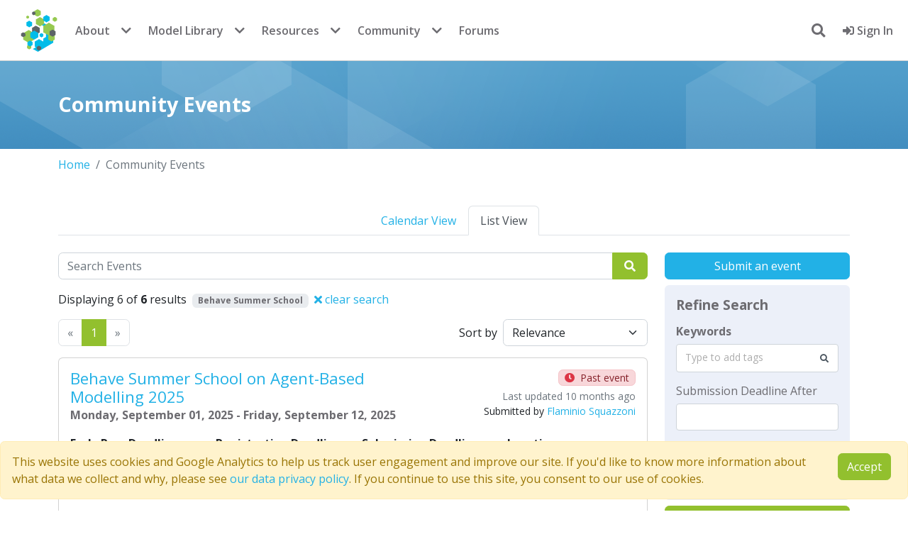

--- FILE ---
content_type: text/html; charset=utf-8
request_url: https://www.comses.net/events/?tags=Behave%20Summer%20School
body_size: 6511
content:















<!DOCTYPE html>
<html lang="en" class="no-js" prefix="og: http://ogp.me/ns#">

<head>
    <meta charset="utf-8">
    <meta name="viewport" content="width=device-width, initial-scale=1, shrink-to-fit=no">
    <meta http-equiv="X-UA-Compatible" content="IE=edge">
    <link rel="apple-touch-icon" sizes="144x144" href="/static/favicon/apple-touch-icon.png">
    <link rel="icon" type="image/png" sizes="32x32" href="/static/favicon/favicon-32x32.png">
    <link rel="icon" type="image/png" sizes="16x16" href="/static/favicon/favicon-16x16.png">
    <link rel="manifest" href="/static/favicon/site.webmanifest">
    <link rel="mask-icon" href="/static/favicon/safari-pinned-tab.svg" color="#5bbad5">
    <meta name="msapplication-TileColor" content="#da532c">
    <meta name="theme-color" content="#ffffff">
    

    
    
    <!-- Twitter Meta Tags -->
    <meta name="twitter:card" content="summary_large_image" />
    <meta name="twitter:site" content="@comses" />
    <meta name="twitter:description" content="View all events related to CoMSES.">
    <meta property="twitter:domain" content="comses.net" />
    
    <!-- Open Graph Protocol Tags -->
    <meta property="og:url" content="https://www.comses.net/events/?tags=Behave%20Summer%20School" />
    <meta property="og:type" content="website" />
    <meta property="og:title" content="Community Events" />
    <meta property="og:description" content="View all events related to CoMSES." />
    <meta property="og:image" content="https://www.comses.net/static/images/logo-comses.png" />


    <title>
        Community Events
    </title>
    
    <meta name="description"
        content="CoMSES Net is an international open research community dedicated to fostering good practices for computational / agent based modeling.">
    
    
    
    
    
    
    
    
    
    <script src="/static/cookielaw/js/cookielaw.js"></script>
    
    <script nonce="5L61yBjgLGH3SxeYV/pxYA==" async=false>(function (w, d, s, l, i) {
            w[l] = w[l] || [];
            w[l].push({
                'gtm.start':
                    new Date().getTime(), event: 'gtm.js'
            });
            var f = d.getElementsByTagName(s)[0],
                j = d.createElement(s), dl = l != 'dataLayer' ? '&l=' + l : '';
            j.async = true;
            j.src =
                'https://www.googletagmanager.com/gtm.js?id=' + i + dl;
            f.parentNode.insertBefore(j, f);
        })(window, document, 'script', 'dataLayer', 'GTM-TLNSSCJ');</script>
    
    <script src="//cdnjs.cloudflare.com/ajax/libs/holder/2.9.8/holder.min.js"></script>
    

    
    <script src="https://browser.sentry-cdn.com/7.104.0/bundle.tracing.min.js"
        integrity="sha384-GIGwRJTameecYX7D86H2eXPQAhZ2erxGcgL3f906+a9BFv0Z88R524eZzamYbll0" crossorigin="anonymous">
        </script>
    <script nonce="5L61yBjgLGH3SxeYV/pxYA==" defer>Sentry.init({
            dsn: "https://fad0754f19f464a57716882efab43098@sentry.comses.net/2",
            release: "v2025.12-2-g4f11"
        })</script>
    
    
    
    <link  rel="stylesheet" href="/static/bundles/assets/main-592ea938.css" />
<script type="module" crossorigin="" src="/static/bundles/assets/main-a753513c.js"></script>
<link href="/static/bundles/assets/index-4a1299a8.js" type="text/javascript" crossorigin="anonymous" rel="modulepreload" as="script" />
    <script nonce="5L61yBjgLGH3SxeYV/pxYA==" async=false>function submitLogout() {
            document.getElementById('logoutForm').submit();
            return false;
        }

        function focusSearch() {
            setTimeout(function () {
                document.getElementById("header-search-input").focus()
            }, 0);
        }</script>
    <script nonce="5L61yBjgLGH3SxeYV/pxYA==" defer>// check if the test environment alert was previously dismissed
        document.addEventListener("DOMContentLoaded", function () {
            const testAlert = document.getElementById("test-env-alert");
            const isTestAlertDismissed = localStorage.getItem("testEnvAlertDismissed");
            if (isTestAlertDismissed === "true" && testAlert) {
                testAlert.style.display = "none";
            }
            // listen for alert dismissal
            if (testAlert) {
                testAlert.addEventListener("closed.bs.alert", function () {
                    localStorage.setItem("testEnvAlertDismissed", "true");
                });
            }
        });</script>
    
<script type="module" crossorigin="" src="/static/bundles/assets/event_list-04084f6f.js"></script>
<link href="/static/bundles/assets/runtime-dom.esm-bundler-711ceacd.js" type="text/javascript" crossorigin="anonymous" rel="modulepreload" as="script" />
<link href="/static/bundles/assets/FormPlaceholder.vue_vue_type_script_setup_true_lang-51f6f6e5.js" type="text/javascript" crossorigin="anonymous" rel="modulepreload" as="script" />
<link href="/static/bundles/assets/ListSidebar.vue_vue_type_script_setup_true_lang-0adcf8b1.js" type="text/javascript" crossorigin="anonymous" rel="modulepreload" as="script" />
<link href="/static/bundles/assets/DatepickerField.vue_vue_type_script_setup_true_lang-89c89509.js" type="text/javascript" crossorigin="anonymous" rel="modulepreload" as="script" />
<link href="/static/bundles/assets/TaggerField.vue_vue_type_script_setup_true_lang-b0ca32a7.js" type="text/javascript" crossorigin="anonymous" rel="modulepreload" as="script" />
<link href="/static/bundles/assets/event-214acfda.js" type="text/javascript" crossorigin="anonymous" rel="modulepreload" as="script" />
<link href="/static/bundles/assets/ListSortBy.vue_vue_type_script_setup_true_lang-ef01529e.js" type="text/javascript" crossorigin="anonymous" rel="modulepreload" as="script" />
<link href="/static/bundles/assets/_commonjsHelpers-de833af9.js" type="text/javascript" crossorigin="anonymous" rel="modulepreload" as="script" />
<link href="/static/bundles/assets/axios-6a146752.js" type="text/javascript" crossorigin="anonymous" rel="modulepreload" as="script" />
<link href="/static/bundles/assets/vue-multiselect.esm-906ccafb.js" type="text/javascript" crossorigin="anonymous" rel="modulepreload" as="script" />
<link href="/static/bundles/assets/util-21e02b08.js" type="text/javascript" crossorigin="anonymous" rel="modulepreload" as="script" />

</head>

<body class="">
    <!-- Google Tag Manager (noscript) -->
    <noscript>
        <iframe src="https://www.googletagmanager.com/ns.html?id=GTM-TLNSSCJ" height="0" width="0"
            style="display:none;visibility:hidden"></iframe>
    </noscript>
    <!-- End Google Tag Manager (noscript) -->
    
<nav class="navbar navbar-expand-md bg-white fixed-top">
    <div class="container-fluid d-flex justify-content-between align-items-center">

        <div class="d-flex align-items-center">
            <button class="navbar-toggler me-2" type="button" data-bs-toggle="collapse" data-bs-target="#navbarContent"
                aria-controls="navbarContent" aria-expanded="false" aria-label="Toggle navigation">
                <span class="navbar-toggler-icon"></span>
            </button>

            <div class="collapse navbar-collapse" id="navbarContent">
                <a class="navbar-brand p-0 me-0" href="/">
                    <span class="logo">CoMSES Network</span>
                </a>

                
                <ul class="navbar-nav d-none d-md-flex">
                    <li class="nav-item"><a class="nav-link" href="/about/">About</a></li>
                    <li class="nav-item dropdown me-2">
                        <button class="nav-dropdown-toggle" data-bs-toggle="dropdown">
                            <i class="fas fa-chevron-down"></i>
                        </button>
                        <ul class="dropdown-menu dropdown-menu-end">
                            <li><a class="dropdown-item" href="/about/people/">People</a></li>
                            <li><a class="dropdown-item" href="/about/faq/">FAQ</a></li>
                            <li><a class="dropdown-item" href="/digest/">Digest archive</a></li>
                            <li><a class="dropdown-item" href="/about/contact/">Contact us</a></li>
                        </ul>
                    </li>
                    <li class="nav-item"><a class="nav-link" href="/codebases/">Model Library</a>
                    </li>
                    <li class="nav-item dropdown me-2">
                        <button class="nav-dropdown-toggle" data-bs-toggle="dropdown">
                            <i class="fas fa-chevron-down"></i>
                        </button>
                        <ul class="dropdown-menu dropdown-menu-end">
                            <li><a class="dropdown-item" href="/codebases/add/"><b>Publish a
                                        model</b></a></li>
                            <li><a class="dropdown-item" href="/reviews/">Peer review</a></li>
                        </ul>
                    </li>
                    <li class="nav-item"><a class="nav-link" href="/resources/">Resources</a></li>
                    <li class="nav-item dropdown me-2">
                        <button class="nav-dropdown-toggle" data-bs-toggle="dropdown">
                            <i class="fas fa-chevron-down"></i>
                        </button>
                        <ul class="dropdown-menu dropdown-menu-end">
                            <li><a class="dropdown-item" href="/education/"><b>Education</b></a></li>
                            <li><a class="dropdown-item" href="/resources/modeling-frameworks/">Modeling frameworks</a>
                            </li>
                            <li><a class="dropdown-item" href="/resources/journals/">Journals</a></li>
                            <li><a class="dropdown-item" href="/resources/standards/">Standards</a></li>
                        </ul>
                    </li>
                    <li class="nav-item"><a class="nav-link" href="/community/">Community</a></li>
                    <li class="nav-item dropdown me-2">
                        <button class="nav-dropdown-toggle" data-bs-toggle="dropdown">
                            <i class="fas fa-chevron-down"></i>
                        </button>
                        <ul class="dropdown-menu dropdown-menu-end">
                            <li><a class="dropdown-item" href="/events/"><b>Events</b></a></li>
                            <li><a class="dropdown-item" href="/jobs/"><b>Jobs</b></a></li>
                            <li><a class="dropdown-item" href="/users/">Members</a></li>
                        </ul>
                    </li>
                    <li class="nav-item"><a class="nav-link" href="https://forum.comses.net"
                            target="_blank">Forums</a></li>
                </ul>

                
                <ul class="navbar-nav d-md-none">
                    <li class="nav-item"><a class="nav-link" href="/about/">About</a></li>
                    <li class="nav-item"><a class="nav-link" href="/about/contact/">Contact us</a></li>
                    <li class="nav-item"><a class="nav-link" href="/codebases/">Model Library</a>
                    </li>
                    <li class="nav-item"><a class="nav-link" href="/education/">Education</a></li>
                    <li class="nav-item"><a class="nav-link" href="/resources/">Resources</a></li>
                    <li class="nav-item"><a class="nav-link" href="/community/">Community</a></li>
                    <li class="nav-item"><a class="nav-link" href="/events/">Events</a></li>
                    <li class="nav-item"><a class="nav-link" href="/jobs/">Jobs</a></li>
                    <li class="nav-item"><a class="nav-link" href="/users/">Members</a></li>
                    <li class="nav-item"><a class="nav-link" href="https://forum.comses.net"
                            target="_blank">Forums</a></li>
                </ul>
            </div>
        </div>

        <div class="d-flex align-items-center">
            <ul class="navbar-nav">
                
                <li id="search-dropdown" class="mx-3 my-auto nav-item dropdown show">
                    <a id="search-button" onclick="focusSearch()" href="#" class="dropdown-toggle"
                        data-bs-toggle="dropdown" aria-expanded="false" aria-haspopup="true">
                        <i class="fas fa-search"></i>
                    </a>
                    <div id="header-search-form" class="p-2 dropdown-menu dropdown-menu-right"
                        aria-labelledby="search-button">
                        <form method="get" action="/search/">
                            <input id="header-search-input" type="text" name="query" class="p-2 form-control"
                                placeholder="search entire site">
                            
                        </form>
                    </div>
                </li>
                
                
                <li class="nav-item">
                    <a class="nav-link" href="/accounts/login/?next=/events/">
                        <i class="fas fa-sign-in-alt"></i>
                        Sign In
                    </a>
                </li>
                
                
            </ul>
        </div>
        
    </div>
</nav>
</div>
</div>

    
    <section class='introduction'>
        <div class="container">
            <h1>Community Events</h1>
        </div>
    </section>
    
    <noscript>
        <div class='alert alert-danger mt-3'>
            <i class='fas fa-exclamation-triangle me-2'></i>
            Javascript is disabled in your browser. Some of this site's functionality <b>will not work</b> or
            be heavily degraded without it.
        </div>
    </noscript>

    

    
<section class='page'>
    <div class="container">
        


<nav aria-label="breadcrumb">
    <ol class="breadcrumb">
        <li class='breadcrumb-item'><a href='/'>Home</a></li>
        
        
        <li class="breadcrumb-item active" aria-current="page">Community Events</li>
        
        
    </ol>
</nav>


<div class="mb-4">
    

<ul class='nav nav-tabs justify-content-center'>
    
    <li class='nav-item'>
        <a class='nav-link ' href='/events/calendar/'>Calendar View</a>
    </li>
    
    <li class='nav-item'>
        <a class='nav-link active' href='/events/'>List View</a>
    </li>
    
</ul>


</div>

        <div class="row">
            <div class="col-sm-12 order-2 col-md-9 order-md-1">
                


<form class="mb-3" action="/events/" method="get">
    <label class="sr-only" for="search-query">Search</label>
    <div class="input-group">
        <input id="search-query" data-cy="search-bar" class="form-control" name="query" type="search" value="" placeholder="Search Events">
        
        <button type="submit" data-cy="search-button" class="btn btn-primary">
            <i class="fas fa-search px-1"></i>
        </button>
    </div>
   
</form>


    <p>Displaying 6 of <strong>6</strong> results
    
        
        
            
                <span class="badge bg-gray ms-1">Behave Summer School</span>
            
        
        <a class="text-warn ms-1" href="/events/">
            <i class="fas fa-times"></i> clear search
        </a>
    

</p>

<div class="d-flex justify-content-between mb-3">
    
<nav aria-label="Page navigation">
    <ul class="pagination m-0">
        <li class='page-item disabled'>
            <a class='page-link'
                href='/events/?tags=Behave+Summer+School&amp;page=0
'
                aria-label='Previous'>
                <span aria-hidden='true'>&laquo;</span>
                <span class='sr-only'>Previous</span>
            </a>
        </li>
        <li class='page-item active'>
            <a class='page-link'
                href="/events/?tags=Behave+Summer+School&amp;page=1
">1</a>
        </li>
    
    
        <li class='page-item disabled'>
            <a class='page-link'
               href='/events/?tags=Behave+Summer+School&amp;page=2
'
               aria-label='Previous'>
                <span aria-hidden='true'>&raquo;</span>
                <span class='sr-only'>Next</span>
            </a>
        </li>
    </ul>
</nav>

    <div id="sortby" class=""></div>
</div>



                



<div class="card mb-3" data-cy="event-result">
    <div class='card-body'>
        <div class='row'>
            <div class='col-8'>
                <h3 class='title mb-0'>
                    <a href="/events/762/">Behave Summer School on Agent-Based Modelling 2025</a>
                </h3>
                <b class='title'>
                    Monday, September 01, 2025
                    
                    - Friday, September 12, 2025
                    
                </b>
            </div>
            <div class='col-4 d-flex flex-column align-items-end'>
                
                <small class="alert alert-danger d-flex align-items-center px-2 py-0 mb-1" role="alert">
                    <i class="fas fa-clock text-danger"></i>
                    <span class="ms-2">Past event</span>
                </small>
                
                <small class="text-muted text-end">Last updated 10 months ago</small>
                <small>
                    Submitted by <a href='/users/529/'>Flaminio Squazzoni</a>
                </small>
            </div>
        </div>
        <div class='row mt-3'>
            <div class='col-lg-3 col-md-6'>
                <dl>
                    <dt>Early Reg. Deadline</dt>
                    <dd>None</dd>
                </dl>
            </div>
            <div class='col-lg-3 col-md-6'>
                <dl>
                    <dt>Registration Deadline</dt>
                    <dd>None</dd>
                </dl>
            </div>
            <div class='col-lg-3 col-md-6'>
                <dl>
                    <dt>Submission Deadline</dt>
                    <dd>Sunday, June 15, 2025</dd>
                </dl>
            </div>
            <div class='col-lg-3 col-md-6'>
                <dl>
                    <dt>Location</dt>
                    <dd>Brescia, Italy, Hybrid</dd>
                </dl>
            </div>
        </div>
        
        <div class='row'>
            <div class='col'>
                <p>Behave Summer School on Agent-Based Modelling 2025, 1-12 September 2025, Brescia, Italy (Hybrid)</p>
            </div>
        </div>
        
        
        <div class="tag-list">
            
            
<a class='tag' href='/events/?tags=agent-based%20computational%20modelling%20in%20social%20sciences'>
    agent-based computational modelling in social sciences
</a>

            
            
<a class='tag' href='/events/?tags=%23summerschool'>
    #summerschool
</a>

            
            
<a class='tag' href='/events/?tags=Netlogo'>
    Netlogo
</a>

            
            
<a class='tag' href='/events/?tags=Behave%20Summer%20School'>
    Behave Summer School
</a>

            
            
<a class='tag' href='/events/?tags=agent-based%20model%20%28abm%29'>
    agent-based model (abm)
</a>

            
            
<a class='tag' href='/events/?tags=agent-based%20computational%20model'>
    agent-based computational model
</a>

            
        </div>
        
    </div>
</div>



<div class="card mb-3" data-cy="event-result">
    <div class='card-body'>
        <div class='row'>
            <div class='col-8'>
                <h3 class='title mb-0'>
                    <a href="/events/729/">Behave Summer School on ABM and ABM intro course</a>
                </h3>
                <b class='title'>
                    Monday, August 19, 2024
                    
                    - Friday, September 13, 2024
                    
                </b>
            </div>
            <div class='col-4 d-flex flex-column align-items-end'>
                
                <small class="alert alert-danger d-flex align-items-center px-2 py-0 mb-1" role="alert">
                    <i class="fas fa-clock text-danger"></i>
                    <span class="ms-2">Past event</span>
                </small>
                
                <small class="text-muted text-end">Last updated 1 year ago</small>
                <small>
                    Submitted by <a href='/users/4200/'>Ritvik Shukla</a>
                </small>
            </div>
        </div>
        <div class='row mt-3'>
            <div class='col-lg-3 col-md-6'>
                <dl>
                    <dt>Early Reg. Deadline</dt>
                    <dd>None</dd>
                </dl>
            </div>
            <div class='col-lg-3 col-md-6'>
                <dl>
                    <dt>Registration Deadline</dt>
                    <dd>Friday, July 19, 2024</dd>
                </dl>
            </div>
            <div class='col-lg-3 col-md-6'>
                <dl>
                    <dt>Submission Deadline</dt>
                    <dd>Friday, July 19, 2024</dd>
                </dl>
            </div>
            <div class='col-lg-3 col-md-6'>
                <dl>
                    <dt>Location</dt>
                    <dd>Europe</dd>
                </dl>
            </div>
        </div>
        
        <div class='row'>
            <div class='col'>
                <p>Intro to Agent Based Modeling classes being planned by University of Milan</p>
            </div>
        </div>
        
        
        <div class="tag-list">
            
            
<a class='tag' href='/events/?tags=Courses'>
    Courses
</a>

            
        </div>
        
    </div>
</div>



<div class="card mb-3" data-cy="event-result">
    <div class='card-body'>
        <div class='row'>
            <div class='col-8'>
                <h3 class='title mb-0'>
                    <a href="/events/667/">Behave Summer School on Agent-Based Modelling, 11-22 September 2023</a>
                </h3>
                <b class='title'>
                    Sunday, September 10, 2023
                    
                    - Thursday, September 21, 2023
                    
                </b>
            </div>
            <div class='col-4 d-flex flex-column align-items-end'>
                
                <small class="alert alert-danger d-flex align-items-center px-2 py-0 mb-1" role="alert">
                    <i class="fas fa-clock text-danger"></i>
                    <span class="ms-2">Past event</span>
                </small>
                
                <small class="text-muted text-end">Last updated 2 years ago</small>
                <small>
                    Submitted by <a href='/users/529/'>Flaminio Squazzoni</a>
                </small>
            </div>
        </div>
        <div class='row mt-3'>
            <div class='col-lg-3 col-md-6'>
                <dl>
                    <dt>Early Reg. Deadline</dt>
                    <dd>Sunday, April 30, 2023</dd>
                </dl>
            </div>
            <div class='col-lg-3 col-md-6'>
                <dl>
                    <dt>Registration Deadline</dt>
                    <dd>Sunday, April 30, 2023</dd>
                </dl>
            </div>
            <div class='col-lg-3 col-md-6'>
                <dl>
                    <dt>Submission Deadline</dt>
                    <dd>Sunday, April 30, 2023</dd>
                </dl>
            </div>
            <div class='col-lg-3 col-md-6'>
                <dl>
                    <dt>Location</dt>
                    <dd>Brescia, Italy</dd>
                </dl>
            </div>
        </div>
        
        <div class='row'>
            <div class='col'>
                <p>Jointly organized by the Behave Lab, University of Milan, and the University of Brescia, the 10th edition of this school aims to train students on agent-based modeling by theoretical and practica[&hellip;]</p>
            </div>
        </div>
        
        
        <div class="tag-list">
            
            
<a class='tag' href='/events/?tags=agent-based%20computational%20modelling%20in%20social%20sciences'>
    agent-based computational modelling in social sciences
</a>

            
            
<a class='tag' href='/events/?tags=Social%20Networks'>
    Social Networks
</a>

            
            
<a class='tag' href='/events/?tags=computational%20experiments%20by%20using%20netlogo'>
    computational experiments by using netlogo
</a>

            
            
<a class='tag' href='/events/?tags=agent-based%20complex%20systems'>
    agent-based complex systems
</a>

            
            
<a class='tag' href='/events/?tags=Netlogo'>
    Netlogo
</a>

            
            
<a class='tag' href='/events/?tags=Behave%20Summer%20School'>
    Behave Summer School
</a>

            
            
<a class='tag' href='/events/?tags=Statistical'>
    Statistical
</a>

            
            
<a class='tag' href='/events/?tags=agent-based%20model%20%28abm%29'>
    agent-based model (abm)
</a>

            
            
<a class='tag' href='/events/?tags=calibration'>
    calibration
</a>

            
            
<a class='tag' href='/events/?tags=agent-based%20model'>
    agent-based model
</a>

            
            
<a class='tag' href='/events/?tags=simulation%20of%20social%20networks'>
    simulation of social networks
</a>

            
            
<a class='tag' href='/events/?tags=social%20network%20analysis'>
    social network analysis
</a>

            
            
<a class='tag' href='/events/?tags=model%20validation'>
    model validation
</a>

            
            
<a class='tag' href='/events/?tags=sensitivity%20analysis'>
    sensitivity analysis
</a>

            
        </div>
        
    </div>
</div>



<div class="card mb-3" data-cy="event-result">
    <div class='card-body'>
        <div class='row'>
            <div class='col-8'>
                <h3 class='title mb-0'>
                    <a href="/events/663/">BEHAVE Summer School 2023 on “Agent-Based Modelling for Social Scientists”</a>
                </h3>
                <b class='title'>
                    Monday, September 11, 2023
                    
                    - Friday, September 22, 2023
                    
                </b>
            </div>
            <div class='col-4 d-flex flex-column align-items-end'>
                
                <small class="alert alert-danger d-flex align-items-center px-2 py-0 mb-1" role="alert">
                    <i class="fas fa-clock text-danger"></i>
                    <span class="ms-2">Past event</span>
                </small>
                
                <small class="text-muted text-end">Last updated 2 years ago</small>
                <small>
                    Submitted by <a href='/users/3304/'>Kelly Claborn</a>
                </small>
            </div>
        </div>
        <div class='row mt-3'>
            <div class='col-lg-3 col-md-6'>
                <dl>
                    <dt>Early Reg. Deadline</dt>
                    <dd>None</dd>
                </dl>
            </div>
            <div class='col-lg-3 col-md-6'>
                <dl>
                    <dt>Registration Deadline</dt>
                    <dd>None</dd>
                </dl>
            </div>
            <div class='col-lg-3 col-md-6'>
                <dl>
                    <dt>Submission Deadline</dt>
                    <dd>Sunday, April 30, 2023</dd>
                </dl>
            </div>
            <div class='col-lg-3 col-md-6'>
                <dl>
                    <dt>Location</dt>
                    <dd>Brescia, Italy &amp; Online</dd>
                </dl>
            </div>
        </div>
        
        <div class='row'>
            <div class='col'>
                <p>Jointly organised by the Behave Lab, University of Milan and University of Brescia, this school aims to train students on agent-based modelling by theoretical and practical lectures, daily hands-[&hellip;]</p>
            </div>
        </div>
        
        
    </div>
</div>



<div class="card mb-3" data-cy="event-result">
    <div class='card-body'>
        <div class='row'>
            <div class='col-8'>
                <h3 class='title mb-0'>
                    <a href="/events/525/">BEHAVE Summer School 2019 on “Agent-Based Modelling for Social Scientists”, 2-11 September 2019, Brescia</a>
                </h3>
                <b class='title'>
                    Monday, September 02, 2019
                    
                    - Wednesday, September 11, 2019
                    
                </b>
            </div>
            <div class='col-4 d-flex flex-column align-items-end'>
                
                <small class="alert alert-danger d-flex align-items-center px-2 py-0 mb-1" role="alert">
                    <i class="fas fa-clock text-danger"></i>
                    <span class="ms-2">Past event</span>
                </small>
                
                <small class="text-muted text-end">Last updated 6 years ago</small>
                <small>
                    Submitted by <a href='/users/4/'>Marco Janssen</a>
                </small>
            </div>
        </div>
        <div class='row mt-3'>
            <div class='col-lg-3 col-md-6'>
                <dl>
                    <dt>Early Reg. Deadline</dt>
                    <dd>None</dd>
                </dl>
            </div>
            <div class='col-lg-3 col-md-6'>
                <dl>
                    <dt>Registration Deadline</dt>
                    <dd>None</dd>
                </dl>
            </div>
            <div class='col-lg-3 col-md-6'>
                <dl>
                    <dt>Submission Deadline</dt>
                    <dd>Tuesday, April 30, 2019</dd>
                </dl>
            </div>
            <div class='col-lg-3 col-md-6'>
                <dl>
                    <dt>Location</dt>
                    <dd>Brescia, Italy</dd>
                </dl>
            </div>
        </div>
        
        <div class='row'>
            <div class='col'>
                <p>Joshua M. Epstein (NYU), Tatiana Filavota (University of Twente), NIcolas Payette (University of Cambridge) and all the Behave team in the faculty of the BEHAVE summer school on ABM welcome you t[&hellip;]</p>
            </div>
        </div>
        
        
    </div>
</div>



<div class="card mb-3" data-cy="event-result">
    <div class='card-body'>
        <div class='row'>
            <div class='col-8'>
                <h3 class='title mb-0'>
                    <a href="/events/484/">BEHAVE Summer School on Agent-Based Modelling for Social Scientists</a>
                </h3>
                <b class='title'>
                    Monday, September 03, 2018
                    
                    - Friday, September 07, 2018
                    
                </b>
            </div>
            <div class='col-4 d-flex flex-column align-items-end'>
                
                <small class="alert alert-danger d-flex align-items-center px-2 py-0 mb-1" role="alert">
                    <i class="fas fa-clock text-danger"></i>
                    <span class="ms-2">Past event</span>
                </small>
                
                <small class="text-muted text-end">Last updated 7 years ago</small>
                <small>
                    Submitted by <a href='/users/4/'>Marco Janssen</a>
                </small>
            </div>
        </div>
        <div class='row mt-3'>
            <div class='col-lg-3 col-md-6'>
                <dl>
                    <dt>Early Reg. Deadline</dt>
                    <dd>None</dd>
                </dl>
            </div>
            <div class='col-lg-3 col-md-6'>
                <dl>
                    <dt>Registration Deadline</dt>
                    <dd>None</dd>
                </dl>
            </div>
            <div class='col-lg-3 col-md-6'>
                <dl>
                    <dt>Submission Deadline</dt>
                    <dd>Saturday, June 30, 2018</dd>
                </dl>
            </div>
            <div class='col-lg-3 col-md-6'>
                <dl>
                    <dt>Location</dt>
                    <dd>Brescia, Italy</dd>
                </dl>
            </div>
        </div>
        
        <div class='row'>
            <div class='col'>
                <p>Jointly organised by the ESLS PhD Programme in Economic Sociology and Labour Studies, the Behave Lab (University of Milan) and GECS - Research Group on Experimental and Computational Sociology (U[&hellip;]</p>
            </div>
        </div>
        
        
        <div class="tag-list">
            
            
<a class='tag' href='/events/?tags=sociology'>
    sociology
</a>

            
        </div>
        
    </div>
</div>





            </div>
            <div class="col-sm-12 order-1 col-md-3 order-md-2 mb-3">
                
<div id="sidebar"></div>

            </div>
        </div>
        <div class="row">
            <div class='col'>
                
                
            </div>
        </div>
    </div>
</section>

    

<div class='alert alert-warning alert-dismissable fade show fixed-bottom' id="CookielawBanner">
    <div class='row'>
        <div class='col-sm-12 col-md-11'>
            This website uses cookies and Google Analytics to help us track user engagement and improve our site. If
            you'd like to know more information about what data we collect and why, please see 
            <a href="/about/data-privacy/">our data privacy policy</a>. If you continue to use this site, you consent to
            our use of cookies.
        </div>
        <div class='col-sm-12 col-md-1'>
            <a id="accept-cookie-law-btn" class="btn btn-primary pull-right">Accept</a>
            <script nonce="5L61yBjgLGH3SxeYV/pxYA==">document.addEventListener("DOMContentLoaded", function() {
                document.getElementById("accept-cookie-law-btn").addEventListener("click", function() { Cookielaw.accept() });
            });</script>
        </div>
    </div>
</div>


<footer class="footer">
    <div class="container">
        <div class="row mb-4">
            <div class="col-8 col-md-2 mb-3">
                <h4><b>Quick Links</b></h4>
                <ul class="nav flex-column">
                    
                    <li class="nav-item mb-2">
                        
                        <a href='/accounts/signup/'>
                            Join CoMSES
                        </a>
                        
                    </li>
                    
                    <li class="nav-item mb-2">
                        <a href="/about/contact/">Contact Us</a>
                    </li>
                    <li class="nav-item mb-2">
                        <a href="/about/data-privacy">Privacy Policy</a>
                    </li>
                    <li class="nav-item mb-2">
                        <a href="/about/faq">FAQ</a>
                    </li>
                </ul>
            </div>
            <div class="col-4 col-md-2 order-md-3 mb-3 text-end">
                <h4><b>Follow Us</b></h4>
                <ul class="nav flex-column">
                    <li class="nav-item mb-2">
                        <a href="https://www.youtube.com/user/CoMSESNet/playlists" title="YouTube Channel" target="_blank">
                            YouTube <i class="fab fa-youtube me-2"></i>
                        </a>
                    </li>
                    <li class="nav-item mb-2">
                        <a href="//bsky.app/profile/comses.net"
                            title="Follow us @comses.net" target="_blank">
                            BlueSky <i class="fab fa-bluesky me-2"></i>
                        </a>
                    </li>
                    <li class="nav-item mb-2">
                        <a href="/feeds/rss/" title="RSS Feed">
                            RSS Feed <i class="fas fa-rss me-2"></i>
                        </a>
                    </li>
                </ul>
            </div>
            <div class="col-12 col-md-8 order-md-2 mb-3 text-center">
                <div class="d-flex flex-wrap justify-content-center">
                    <a class="logo-footer-primary" href="//www.nsf.gov/" target="_blank">
                        <img src="/static/images/logo-nsf-2.png" alt="National Science Foundation">
                    </a>
                    <a class="logo-footer-secondary" href="//www.asu.edu/" target="_blank">
                        <img src="/static/images/logo-asu.png" alt="Arizona State University">
                    </a>
                    <a class="logo-footer-secondary" href="//alliancecan.ca/en" target="_blank">
                        <img src="/static/images/logo-drac-small.png" alt="Digital Research Alliance of Canada">
                    </a>
                    <a class="logo-footer-secondary" href="//datacite.org" target="_blank">
                        <img height="100" src="/static/images/logo-datacite.svg" alt="DataCite member">
                    </a>
                    <a class="logo-footer-secondary" href="//sciencegateways.org" target="_blank">
                        <img src="/static/images/logo-sgci.png" alt="Science Gateways Community Institute">
                    </a>
                    <a class="logo-footer-secondary" href="//orcid.org/" target="_blank">
                        <img src="/static/images/logo-orcid-white.png" alt="ORCID Member">
                    </a>
                    <a class="logo-footer-secondary" href="//westbigdatahub.org/" target="_blank">
                        <img src="/static/images/logo-westhub-white.png" alt="US NSF West Big Data Hub">
                    </a>
                </div>
            </div>
        </div>
    </div>
    <p class="copyright text-center"><small>
            <b>&copy; 2007 - 2026 CoMSES Net</b> |
            <a href="//github.com/comses" title="CoMSES Net on GitHub" target="_blank">
                <i class="fab fa-github me-2"></i>v2025.12-2-g4f11
            </a>
        </small></p>
</footer>


</body>

</html>

--- FILE ---
content_type: application/javascript
request_url: https://www.comses.net/static/bundles/assets/event_list-04084f6f.js
body_size: 810
content:
import{d as v,a as S,b as A,w as g,e as y,f as D,k as s,u as n,c as d}from"./runtime-dom.esm-bundler-711ceacd.js";import{c as m,a as u,b as h,d as w,u as $}from"./FormPlaceholder.vue_vue_type_script_setup_true_lang-51f6f6e5.js";import{_ as q}from"./ListSidebar.vue_vue_type_script_setup_true_lang-0adcf8b1.js";import{_ as c}from"./DatepickerField.vue_vue_type_script_setup_true_lang-89c89509.js";import{_ as E}from"./TaggerField.vue_vue_type_script_setup_true_lang-b0ca32a7.js";import{u as k}from"./event-214acfda.js";import{_ as B}from"./ListSortBy.vue_vue_type_script_setup_true_lang-ef01529e.js";import"./_commonjsHelpers-de833af9.js";import"./axios-6a146752.js";import"./vue-multiselect.esm-906ccafb.js";import"./util-21e02b08.js";const I=v({__name:"EventListSidebar",setup(O){const f=m({startDateAfter:u(),submissionDeadlineAfter:u(),tags:h().of(m().shape({name:w().required()}))}),{handleSubmit:r,values:t}=$({schema:f,initialValues:{tags:[]},onSubmit:()=>{window.location.href=l.value}}),{searchUrl:b}=k(),l=S(()=>{var a,o,i;const e=new URLSearchParams(window.location.search).get("query")??"";return b({query:e,startDateAfter:(a=t.startDateAfter)==null?void 0:a.toISOString(),submissionDeadlineAfter:(o=t.submissionDeadlineAfter)==null?void 0:o.toISOString(),tags:(i=t.tags)==null?void 0:i.map(_=>_.name)})});return(p,e)=>(y(),A(q,{"create-label":"Submit an event","create-url":"/events/add/","search-label":"Apply Filters","search-url":l.value},{form:g(()=>[D("form",{onSubmit:e[0]||(e[0]=(...a)=>n(r)&&n(r)(...a))},[s(E,{class:"mb-3",name:"tags",label:"Keywords",type:"Event",taggable:!1}),s(c,{class:"mb-3",name:"submissionDeadlineAfter",label:"Submission Deadline After"}),s(c,{name:"startDateAfter",label:"Starts After"})],32)]),_:1},8,["search-url"]))}});d(I).mount("#sidebar");d(B,{sortOptions:[{label:"Relevance",value:""},{label:"Date posted: newest",value:"-date_created"},{label:"Date posted: oldest",value:"date_created"},{label:"Start date",value:"-start_date"},{label:"Submission deadline",value:"-submission_deadline"},{label:"Early reg. deadline",value:"-early_registration_deadline"},{label:"Recently modified",value:"-last_modified"}]}).mount("#sortby");


--- FILE ---
content_type: application/javascript
request_url: https://www.comses.net/static/bundles/assets/TaggerField.vue_vue_type_script_setup_true_lang-b0ca32a7.js
body_size: 1077
content:
import{d as V,av as q,q as k,e as t,g as C,b3 as g,b as r,u as a,j as m,a3 as M,w as h,f as d,l as w,z as N,x as P,aH as S,aA as j}from"./runtime-dom.esm-bundler-711ceacd.js";import{s as A}from"./vue-multiselect.esm-906ccafb.js";import{g as U,_ as z,h as F,i as I,j as E}from"./FormPlaceholder.vue_vue_type_script_setup_true_lang-51f6f6e5.js";import{u as H}from"./axios-6a146752.js";function L(){const c="/tags/",{get:i,searchUrl:o}=H(c);async function l(u){return i(o({type:"",...u,page:1}))}return{search:l}}const O={class:"multiselect__clear"},R=["onMousedown"],Q=V({__name:"TaggerField",props:{name:{},label:{},help:{},placeholder:{default:"Type to add tags"},required:{type:Boolean},taggable:{type:Boolean,default:!0},type:{default:""}},setup(c){const i=c,{id:o,value:l,attrs:u,error:p}=U(i,"name"),$=q("showPlaceholder",!1),v=k([]),f=k(!1),{search:T}=L();async function _(e){f.value=!0;const s=await T({query:e,type:i.type});v.value=s.data.results,f.value=!1}async function B(e){l.value.push({name:e})}return(e,s)=>{var b;return t(),C("div",null,[g(e.$slots,"label",{},()=>[e.label?(t(),r(z,{key:0,label:e.label,"id-for":a(o),class:"fw-bold",required:e.required},null,8,["label","id-for","required"])):m("",!0)]),a($)?(t(),r(E,{key:0})):(t(),r(a(A),S({key:1,modelValue:a(l),"onUpdate:modelValue":s[1]||(s[1]=n=>j(l)?l.value=n:null),id:a(o)},a(u),{multiple:!0,"track-by":"name",label:"name",placeholder:e.placeholder,options:v.value,loading:f.value,searchable:!0,"internal-search":!1,"clear-on-select":!1,"close-on-select":!1,"options-limit":50,taggable:e.taggable,limit:20,onTag:B,onSearchChange:_,onSelect:s[2]||(s[2]=n=>a(u).onInput()),class:{"is-invalid":a(p)}}),M({caret:h(({toggle:n})=>{var y;return[d("div",{class:N({"multiselect__search-toggle":!0,"d-none":(y=a(l))==null?void 0:y.length})},[d("i",{class:"fas fa-search",onMousedown:w(n,["prevent","stop"])},null,40,R)],2)]}),noOptions:h(()=>[s[3]||(s[3]=P("No matching tags found."))]),_:2},[(b=a(l))!=null&&b.length?{name:"clear",fn:h(()=>[d("div",O,[d("span",{onMousedown:s[0]||(s[0]=w(n=>l.value=[],["prevent","stop"]))},"×",32)])]),key:"0"}:void 0]),1040,["modelValue","id","placeholder","options","loading","taggable","class"])),g(e.$slots,"help",{},()=>[e.help?(t(),r(F,{key:0,help:e.help,"id-for":a(o)},null,8,["help","id-for"])):m("",!0)]),g(e.$slots,"error",{},()=>[a(p)?(t(),r(I,{key:0,error:a(p),"id-for":a(o)},null,8,["error","id-for"])):m("",!0)])])}}});export{Q as _};


--- FILE ---
content_type: application/javascript
request_url: https://www.comses.net/static/bundles/assets/FormPlaceholder.vue_vue_type_script_setup_true_lang-51f6f6e5.js
body_size: 16575
content:
import{g as $t}from"./_commonjsHelpers-de833af9.js";import{a$ as Tt,q as ne,a as $,aX as xe,o as St,u as N,av as At,ah as kt,bl as jt,d as pe,g as U,x as Dt,t as $e,j as Ct,e as L,F as Vt,r as Mt,f as Ne,z as Nt}from"./runtime-dom.esm-bundler-711ceacd.js";import{j as Pt}from"./axios-6a146752.js";function Z(r){this._maxSize=r,this.clear()}Z.prototype.clear=function(){this._size=0,this._values=Object.create(null)};Z.prototype.get=function(r){return this._values[r]};Z.prototype.set=function(r,e){return this._size>=this._maxSize&&this.clear(),r in this._values||this._size++,this._values[r]=e};var It=/[^.^\]^[]+|(?=\[\]|\.\.)/g,Ye=/^\d+$/,Rt=/^\d/,zt=/[~`!#$%\^&*+=\-\[\]\\';,/{}|\\":<>\?]/g,Ut=/^\s*(['"]?)(.*?)(\1)\s*$/,Te=512,Pe=new Z(Te),Ie=new Z(Te),Re=new Z(Te),q={Cache:Z,split:we,normalizePath:ge,setter:function(r){var e=ge(r);return Ie.get(r)||Ie.set(r,function(n,s){for(var i=0,a=e.length,u=n;i<a-1;){var c=e[i];if(c==="__proto__"||c==="constructor"||c==="prototype")return n;u=u[e[i++]]}u[e[i]]=s})},getter:function(r,e){var t=ge(r);return Re.get(r)||Re.set(r,function(s){for(var i=0,a=t.length;i<a;)if(s!=null||!e)s=s[t[i++]];else return;return s})},join:function(r){return r.reduce(function(e,t){return e+(Se(t)||Ye.test(t)?"["+t+"]":(e?".":"")+t)},"")},forEach:function(r,e,t){Lt(Array.isArray(r)?r:we(r),e,t)}};function ge(r){return Pe.get(r)||Pe.set(r,we(r).map(function(e){return e.replace(Ut,"$2")}))}function we(r){return r.match(It)||[""]}function Lt(r,e,t){var n=r.length,s,i,a,u;for(i=0;i<n;i++)s=r[i],s&&(Bt(s)&&(s='"'+s+'"'),u=Se(s),a=!u&&/^\d+$/.test(s),e.call(t,s,u,a,i,r))}function Se(r){return typeof r=="string"&&r&&["'",'"'].indexOf(r.charAt(0))!==-1}function qt(r){return r.match(Rt)&&!r.match(Ye)}function Zt(r){return zt.test(r)}function Bt(r){return!Se(r)&&(qt(r)||Zt(r))}const Ht=/[A-Z\xc0-\xd6\xd8-\xde]?[a-z\xdf-\xf6\xf8-\xff]+(?:['’](?:d|ll|m|re|s|t|ve))?(?=[\xac\xb1\xd7\xf7\x00-\x2f\x3a-\x40\x5b-\x60\x7b-\xbf\u2000-\u206f \t\x0b\f\xa0\ufeff\n\r\u2028\u2029\u1680\u180e\u2000\u2001\u2002\u2003\u2004\u2005\u2006\u2007\u2008\u2009\u200a\u202f\u205f\u3000]|[A-Z\xc0-\xd6\xd8-\xde]|$)|(?:[A-Z\xc0-\xd6\xd8-\xde]|[^\ud800-\udfff\xac\xb1\xd7\xf7\x00-\x2f\x3a-\x40\x5b-\x60\x7b-\xbf\u2000-\u206f \t\x0b\f\xa0\ufeff\n\r\u2028\u2029\u1680\u180e\u2000\u2001\u2002\u2003\u2004\u2005\u2006\u2007\u2008\u2009\u200a\u202f\u205f\u3000\d+\u2700-\u27bfa-z\xdf-\xf6\xf8-\xffA-Z\xc0-\xd6\xd8-\xde])+(?:['’](?:D|LL|M|RE|S|T|VE))?(?=[\xac\xb1\xd7\xf7\x00-\x2f\x3a-\x40\x5b-\x60\x7b-\xbf\u2000-\u206f \t\x0b\f\xa0\ufeff\n\r\u2028\u2029\u1680\u180e\u2000\u2001\u2002\u2003\u2004\u2005\u2006\u2007\u2008\u2009\u200a\u202f\u205f\u3000]|[A-Z\xc0-\xd6\xd8-\xde](?:[a-z\xdf-\xf6\xf8-\xff]|[^\ud800-\udfff\xac\xb1\xd7\xf7\x00-\x2f\x3a-\x40\x5b-\x60\x7b-\xbf\u2000-\u206f \t\x0b\f\xa0\ufeff\n\r\u2028\u2029\u1680\u180e\u2000\u2001\u2002\u2003\u2004\u2005\u2006\u2007\u2008\u2009\u200a\u202f\u205f\u3000\d+\u2700-\u27bfa-z\xdf-\xf6\xf8-\xffA-Z\xc0-\xd6\xd8-\xde])|$)|[A-Z\xc0-\xd6\xd8-\xde]?(?:[a-z\xdf-\xf6\xf8-\xff]|[^\ud800-\udfff\xac\xb1\xd7\xf7\x00-\x2f\x3a-\x40\x5b-\x60\x7b-\xbf\u2000-\u206f \t\x0b\f\xa0\ufeff\n\r\u2028\u2029\u1680\u180e\u2000\u2001\u2002\u2003\u2004\u2005\u2006\u2007\u2008\u2009\u200a\u202f\u205f\u3000\d+\u2700-\u27bfa-z\xdf-\xf6\xf8-\xffA-Z\xc0-\xd6\xd8-\xde])+(?:['’](?:d|ll|m|re|s|t|ve))?|[A-Z\xc0-\xd6\xd8-\xde]+(?:['’](?:D|LL|M|RE|S|T|VE))?|\d*(?:1ST|2ND|3RD|(?![123])\dTH)(?=\b|[a-z_])|\d*(?:1st|2nd|3rd|(?![123])\dth)(?=\b|[A-Z_])|\d+|(?:[\u2700-\u27bf]|(?:\ud83c[\udde6-\uddff]){2}|[\ud800-\udbff][\udc00-\udfff])[\ufe0e\ufe0f]?(?:[\u0300-\u036f\ufe20-\ufe2f\u20d0-\u20ff]|\ud83c[\udffb-\udfff])?(?:\u200d(?:[^\ud800-\udfff]|(?:\ud83c[\udde6-\uddff]){2}|[\ud800-\udbff][\udc00-\udfff])[\ufe0e\ufe0f]?(?:[\u0300-\u036f\ufe20-\ufe2f\u20d0-\u20ff]|\ud83c[\udffb-\udfff])?)*/g,me=r=>r.match(Ht)||[],ye=r=>r[0].toUpperCase()+r.slice(1),Ae=(r,e)=>me(r).join(e).toLowerCase(),Xe=r=>me(r).reduce((e,t)=>`${e}${e?t[0].toUpperCase()+t.slice(1).toLowerCase():t.toLowerCase()}`,""),Kt=r=>ye(Xe(r)),Gt=r=>Ae(r,"_"),Yt=r=>Ae(r,"-"),Xt=r=>ye(Ae(r," ")),Jt=r=>me(r).map(ye).join(" ");var ve={words:me,upperFirst:ye,camelCase:Xe,pascalCase:Kt,snakeCase:Gt,kebabCase:Yt,sentenceCase:Xt,titleCase:Jt},ke={exports:{}};ke.exports=function(r){return Je(Qt(r),r)};ke.exports.array=Je;function Je(r,e){var t=r.length,n=new Array(t),s={},i=t,a=Wt(e),u=er(r);for(e.forEach(function(l){if(!u.has(l[0])||!u.has(l[1]))throw new Error("Unknown node. There is an unknown node in the supplied edges.")});i--;)s[i]||c(r[i],i,new Set);return n;function c(l,f,d){if(d.has(l)){var p;try{p=", node was:"+JSON.stringify(l)}catch{p=""}throw new Error("Cyclic dependency"+p)}if(!u.has(l))throw new Error("Found unknown node. Make sure to provided all involved nodes. Unknown node: "+JSON.stringify(l));if(!s[f]){s[f]=!0;var y=a.get(l)||new Set;if(y=Array.from(y),f=y.length){d.add(l);do{var x=y[--f];c(x,u.get(x),d)}while(f);d.delete(l)}n[--t]=l}}}function Qt(r){for(var e=new Set,t=0,n=r.length;t<n;t++){var s=r[t];e.add(s[0]),e.add(s[1])}return Array.from(e)}function Wt(r){for(var e=new Map,t=0,n=r.length;t<n;t++){var s=r[t];e.has(s[0])||e.set(s[0],new Set),e.has(s[1])||e.set(s[1],new Set),e.get(s[0]).add(s[1])}return e}function er(r){for(var e=new Map,t=0,n=r.length;t<n;t++)e.set(r[t],t);return e}var tr=ke.exports;const rr=$t(tr),nr=Object.prototype.toString,sr=Error.prototype.toString,ir=RegExp.prototype.toString,ar=typeof Symbol<"u"?Symbol.prototype.toString:()=>"",ur=/^Symbol\((.*)\)(.*)$/;function lr(r){return r!=+r?"NaN":r===0&&1/r<0?"-0":""+r}function ze(r,e=!1){if(r==null||r===!0||r===!1)return""+r;const t=typeof r;if(t==="number")return lr(r);if(t==="string")return e?`"${r}"`:r;if(t==="function")return"[Function "+(r.name||"anonymous")+"]";if(t==="symbol")return ar.call(r).replace(ur,"Symbol($1)");const n=nr.call(r).slice(8,-1);return n==="Date"?isNaN(r.getTime())?""+r:r.toISOString(r):n==="Error"||r instanceof Error?"["+sr.call(r)+"]":n==="RegExp"?ir.call(r):null}function V(r,e){let t=ze(r,e);return t!==null?t:JSON.stringify(r,function(n,s){let i=ze(this[n],e);return i!==null?i:s},2)}function Qe(r){return r==null?[]:[].concat(r)}let We,et,tt,or=/\$\{\s*(\w+)\s*\}/g;We=Symbol.toStringTag;class Ue{constructor(e,t,n,s){this.name=void 0,this.message=void 0,this.value=void 0,this.path=void 0,this.type=void 0,this.params=void 0,this.errors=void 0,this.inner=void 0,this[We]="Error",this.name="ValidationError",this.value=t,this.path=n,this.type=s,this.errors=[],this.inner=[],Qe(e).forEach(i=>{if(O.isError(i)){this.errors.push(...i.errors);const a=i.inner.length?i.inner:[i];this.inner.push(...a)}else this.errors.push(i)}),this.message=this.errors.length>1?`${this.errors.length} errors occurred`:this.errors[0]}}et=Symbol.hasInstance;tt=Symbol.toStringTag;class O extends Error{static formatError(e,t){const n=t.label||t.path||"this";return t=Object.assign({},t,{path:n,originalPath:t.path}),typeof e=="string"?e.replace(or,(s,i)=>V(t[i])):typeof e=="function"?e(t):e}static isError(e){return e&&e.name==="ValidationError"}constructor(e,t,n,s,i){const a=new Ue(e,t,n,s);if(i)return a;super(),this.value=void 0,this.path=void 0,this.type=void 0,this.params=void 0,this.errors=[],this.inner=[],this[tt]="Error",this.name=a.name,this.message=a.message,this.type=a.type,this.value=a.value,this.path=a.path,this.errors=a.errors,this.inner=a.inner,Error.captureStackTrace&&Error.captureStackTrace(this,O)}static[et](e){return Ue[Symbol.hasInstance](e)||super[Symbol.hasInstance](e)}}let j={default:"${path} is invalid",required:"${path} is a required field",defined:"${path} must be defined",notNull:"${path} cannot be null",oneOf:"${path} must be one of the following values: ${values}",notOneOf:"${path} must not be one of the following values: ${values}",notType:({path:r,type:e,value:t,originalValue:n})=>{const s=n!=null&&n!==t?` (cast from the value \`${V(n,!0)}\`).`:".";return e!=="mixed"?`${r} must be a \`${e}\` type, but the final value was: \`${V(t,!0)}\``+s:`${r} must match the configured type. The validated value was: \`${V(t,!0)}\``+s}},F={length:"${path} must be exactly ${length} characters",min:"${path} must be at least ${min} characters",max:"${path} must be at most ${max} characters",matches:'${path} must match the following: "${regex}"',email:"${path} must be a valid email",url:"${path} must be a valid URL",uuid:"${path} must be a valid UUID",datetime:"${path} must be a valid ISO date-time",datetime_precision:"${path} must be a valid ISO date-time with a sub-second precision of exactly ${precision} digits",datetime_offset:'${path} must be a valid ISO date-time with UTC "Z" timezone',trim:"${path} must be a trimmed string",lowercase:"${path} must be a lowercase string",uppercase:"${path} must be a upper case string"},P={min:"${path} must be greater than or equal to ${min}",max:"${path} must be less than or equal to ${max}",lessThan:"${path} must be less than ${less}",moreThan:"${path} must be greater than ${more}",positive:"${path} must be a positive number",negative:"${path} must be a negative number",integer:"${path} must be an integer"},_e={min:"${path} field must be later than ${min}",max:"${path} field must be at earlier than ${max}"},Fe={isValue:"${path} field must be ${value}"},oe={noUnknown:"${path} field has unspecified keys: ${unknown}",exact:"${path} object contains unknown properties: ${properties}"},ce={min:"${path} field must have at least ${min} items",max:"${path} field must have less than or equal to ${max} items",length:"${path} must have ${length} items"},cr={notType:r=>{const{path:e,value:t,spec:n}=r,s=n.types.length;if(Array.isArray(t)){if(t.length<s)return`${e} tuple value has too few items, expected a length of ${s} but got ${t.length} for value: \`${V(t,!0)}\``;if(t.length>s)return`${e} tuple value has too many items, expected a length of ${s} but got ${t.length} for value: \`${V(t,!0)}\``}return O.formatError(j.notType,r)}};Object.assign(Object.create(null),{mixed:j,string:F,number:P,date:_e,object:oe,array:ce,boolean:Fe,tuple:cr});const be=r=>r&&r.__isYupSchema__;class de{static fromOptions(e,t){if(!t.then&&!t.otherwise)throw new TypeError("either `then:` or `otherwise:` is required for `when()` conditions");let{is:n,then:s,otherwise:i}=t,a=typeof n=="function"?n:(...u)=>u.every(c=>c===n);return new de(e,(u,c)=>{var l;let f=a(...u)?s:i;return(l=f==null?void 0:f(c))!=null?l:c})}constructor(e,t){this.fn=void 0,this.refs=e,this.refs=e,this.fn=t}resolve(e,t){let n=this.refs.map(i=>i.getValue(t==null?void 0:t.value,t==null?void 0:t.parent,t==null?void 0:t.context)),s=this.fn(n,e,t);if(s===void 0||s===e)return e;if(!be(s))throw new TypeError("conditions must return a schema object");return s.resolve(t)}}const le={context:"$",value:"."};class B{constructor(e,t={}){if(this.key=void 0,this.isContext=void 0,this.isValue=void 0,this.isSibling=void 0,this.path=void 0,this.getter=void 0,this.map=void 0,typeof e!="string")throw new TypeError("ref must be a string, got: "+e);if(this.key=e.trim(),e==="")throw new TypeError("ref must be a non-empty string");this.isContext=this.key[0]===le.context,this.isValue=this.key[0]===le.value,this.isSibling=!this.isContext&&!this.isValue;let n=this.isContext?le.context:this.isValue?le.value:"";this.path=this.key.slice(n.length),this.getter=this.path&&q.getter(this.path,!0),this.map=t.map}getValue(e,t,n){let s=this.isContext?n:this.isValue?e:t;return this.getter&&(s=this.getter(s||{})),this.map&&(s=this.map(s)),s}cast(e,t){return this.getValue(e,t==null?void 0:t.parent,t==null?void 0:t.context)}resolve(){return this}describe(){return{type:"ref",key:this.key}}toString(){return`Ref(${this.key})`}static isRef(e){return e&&e.__isYupRef}}B.prototype.__isYupRef=!0;const S=r=>r==null;function K(r){function e({value:t,path:n="",options:s,originalValue:i,schema:a},u,c){const{name:l,test:f,params:d,message:p,skipAbsent:y}=r;let{parent:x,context:w,abortEarly:A=a.spec.abortEarly,disableStackTrace:I=a.spec.disableStackTrace}=s;function D(g){return B.isRef(g)?g.getValue(t,x,w):g}function R(g={}){const k=Object.assign({value:t,originalValue:i,label:a.spec.label,path:g.path||n,spec:a.spec,disableStackTrace:g.disableStackTrace||I},d,g.params);for(const re of Object.keys(k))k[re]=D(k[re]);const te=new O(O.formatError(g.message||p,k),t,k.path,g.type||l,k.disableStackTrace);return te.params=k,te}const J=A?u:c;let Q={path:n,parent:x,type:l,from:s.from,createError:R,resolve:D,options:s,originalValue:i,schema:a};const W=g=>{O.isError(g)?J(g):g?c(null):J(R())},ue=g=>{O.isError(g)?J(g):u(g)};if(y&&S(t))return W(!0);let z;try{var ee;if(z=f.call(Q,t,Q),typeof((ee=z)==null?void 0:ee.then)=="function"){if(s.sync)throw new Error(`Validation test of type: "${Q.type}" returned a Promise during a synchronous validate. This test will finish after the validate call has returned`);return Promise.resolve(z).then(W,ue)}}catch(g){ue(g);return}W(z)}return e.OPTIONS=r,e}function fr(r,e,t,n=t){let s,i,a;return e?(q.forEach(e,(u,c,l)=>{let f=c?u.slice(1,u.length-1):u;r=r.resolve({context:n,parent:s,value:t});let d=r.type==="tuple",p=l?parseInt(f,10):0;if(r.innerType||d){if(d&&!l)throw new Error(`Yup.reach cannot implicitly index into a tuple type. the path part "${a}" must contain an index to the tuple element, e.g. "${a}[0]"`);if(t&&p>=t.length)throw new Error(`Yup.reach cannot resolve an array item at index: ${u}, in the path: ${e}. because there is no value at that index. `);s=t,t=t&&t[p],r=d?r.spec.types[p]:r.innerType}if(!l){if(!r.fields||!r.fields[f])throw new Error(`The schema does not contain the path: ${e}. (failed at: ${a} which is a type: "${r.type}")`);s=t,t=t&&t[f],r=r.fields[f]}i=f,a=c?"["+u+"]":"."+u}),{schema:r,parent:s,parentPath:i}):{parent:s,parentPath:e,schema:r}}class he extends Set{describe(){const e=[];for(const t of this.values())e.push(B.isRef(t)?t.describe():t);return e}resolveAll(e){let t=[];for(const n of this.values())t.push(e(n));return t}clone(){return new he(this.values())}merge(e,t){const n=this.clone();return e.forEach(s=>n.add(s)),t.forEach(s=>n.delete(s)),n}}function G(r,e=new Map){if(be(r)||!r||typeof r!="object")return r;if(e.has(r))return e.get(r);let t;if(r instanceof Date)t=new Date(r.getTime()),e.set(r,t);else if(r instanceof RegExp)t=new RegExp(r),e.set(r,t);else if(Array.isArray(r)){t=new Array(r.length),e.set(r,t);for(let n=0;n<r.length;n++)t[n]=G(r[n],e)}else if(r instanceof Map){t=new Map,e.set(r,t);for(const[n,s]of r.entries())t.set(n,G(s,e))}else if(r instanceof Set){t=new Set,e.set(r,t);for(const n of r)t.add(G(n,e))}else if(r instanceof Object){t={},e.set(r,t);for(const[n,s]of Object.entries(r))t[n]=G(s,e)}else throw Error(`Unable to clone ${r}`);return t}class E{constructor(e){this.type=void 0,this.deps=[],this.tests=void 0,this.transforms=void 0,this.conditions=[],this._mutate=void 0,this.internalTests={},this._whitelist=new he,this._blacklist=new he,this.exclusiveTests=Object.create(null),this._typeCheck=void 0,this.spec=void 0,this.tests=[],this.transforms=[],this.withMutation(()=>{this.typeError(j.notType)}),this.type=e.type,this._typeCheck=e.check,this.spec=Object.assign({strip:!1,strict:!1,abortEarly:!0,recursive:!0,disableStackTrace:!1,nullable:!1,optional:!0,coerce:!0},e==null?void 0:e.spec),this.withMutation(t=>{t.nonNullable()})}get _type(){return this.type}clone(e){if(this._mutate)return e&&Object.assign(this.spec,e),this;const t=Object.create(Object.getPrototypeOf(this));return t.type=this.type,t._typeCheck=this._typeCheck,t._whitelist=this._whitelist.clone(),t._blacklist=this._blacklist.clone(),t.internalTests=Object.assign({},this.internalTests),t.exclusiveTests=Object.assign({},this.exclusiveTests),t.deps=[...this.deps],t.conditions=[...this.conditions],t.tests=[...this.tests],t.transforms=[...this.transforms],t.spec=G(Object.assign({},this.spec,e)),t}label(e){let t=this.clone();return t.spec.label=e,t}meta(...e){if(e.length===0)return this.spec.meta;let t=this.clone();return t.spec.meta=Object.assign(t.spec.meta||{},e[0]),t}withMutation(e){let t=this._mutate;this._mutate=!0;let n=e(this);return this._mutate=t,n}concat(e){if(!e||e===this)return this;if(e.type!==this.type&&this.type!=="mixed")throw new TypeError(`You cannot \`concat()\` schema's of different types: ${this.type} and ${e.type}`);let t=this,n=e.clone();const s=Object.assign({},t.spec,n.spec);return n.spec=s,n.internalTests=Object.assign({},t.internalTests,n.internalTests),n._whitelist=t._whitelist.merge(e._whitelist,e._blacklist),n._blacklist=t._blacklist.merge(e._blacklist,e._whitelist),n.tests=t.tests,n.exclusiveTests=t.exclusiveTests,n.withMutation(i=>{e.tests.forEach(a=>{i.test(a.OPTIONS)})}),n.transforms=[...t.transforms,...n.transforms],n}isType(e){return e==null?!!(this.spec.nullable&&e===null||this.spec.optional&&e===void 0):this._typeCheck(e)}resolve(e){let t=this;if(t.conditions.length){let n=t.conditions;t=t.clone(),t.conditions=[],t=n.reduce((s,i)=>i.resolve(s,e),t),t=t.resolve(e)}return t}resolveOptions(e){var t,n,s,i;return Object.assign({},e,{from:e.from||[],strict:(t=e.strict)!=null?t:this.spec.strict,abortEarly:(n=e.abortEarly)!=null?n:this.spec.abortEarly,recursive:(s=e.recursive)!=null?s:this.spec.recursive,disableStackTrace:(i=e.disableStackTrace)!=null?i:this.spec.disableStackTrace})}cast(e,t={}){let n=this.resolve(Object.assign({value:e},t)),s=t.assert==="ignore-optionality",i=n._cast(e,t);if(t.assert!==!1&&!n.isType(i)){if(s&&S(i))return i;let a=V(e),u=V(i);throw new TypeError(`The value of ${t.path||"field"} could not be cast to a value that satisfies the schema type: "${n.type}". 

attempted value: ${a} 
`+(u!==a?`result of cast: ${u}`:""))}return i}_cast(e,t){let n=e===void 0?e:this.transforms.reduce((s,i)=>i.call(this,s,e,this),e);return n===void 0&&(n=this.getDefault(t)),n}_validate(e,t={},n,s){let{path:i,originalValue:a=e,strict:u=this.spec.strict}=t,c=e;u||(c=this._cast(c,Object.assign({assert:!1},t)));let l=[];for(let f of Object.values(this.internalTests))f&&l.push(f);this.runTests({path:i,value:c,originalValue:a,options:t,tests:l},n,f=>{if(f.length)return s(f,c);this.runTests({path:i,value:c,originalValue:a,options:t,tests:this.tests},n,s)})}runTests(e,t,n){let s=!1,{tests:i,value:a,originalValue:u,path:c,options:l}=e,f=w=>{s||(s=!0,t(w,a))},d=w=>{s||(s=!0,n(w,a))},p=i.length,y=[];if(!p)return d([]);let x={value:a,originalValue:u,path:c,options:l,schema:this};for(let w=0;w<i.length;w++){const A=i[w];A(x,f,function(D){D&&(Array.isArray(D)?y.push(...D):y.push(D)),--p<=0&&d(y)})}}asNestedTest({key:e,index:t,parent:n,parentPath:s,originalParent:i,options:a}){const u=e??t;if(u==null)throw TypeError("Must include `key` or `index` for nested validations");const c=typeof u=="number";let l=n[u];const f=Object.assign({},a,{strict:!0,parent:n,value:l,originalValue:i[u],key:void 0,[c?"index":"key"]:u,path:c||u.includes(".")?`${s||""}[${c?u:`"${u}"`}]`:(s?`${s}.`:"")+e});return(d,p,y)=>this.resolve(f)._validate(l,f,p,y)}validate(e,t){var n;let s=this.resolve(Object.assign({},t,{value:e})),i=(n=t==null?void 0:t.disableStackTrace)!=null?n:s.spec.disableStackTrace;return new Promise((a,u)=>s._validate(e,t,(c,l)=>{O.isError(c)&&(c.value=l),u(c)},(c,l)=>{c.length?u(new O(c,l,void 0,void 0,i)):a(l)}))}validateSync(e,t){var n;let s=this.resolve(Object.assign({},t,{value:e})),i,a=(n=t==null?void 0:t.disableStackTrace)!=null?n:s.spec.disableStackTrace;return s._validate(e,Object.assign({},t,{sync:!0}),(u,c)=>{throw O.isError(u)&&(u.value=c),u},(u,c)=>{if(u.length)throw new O(u,e,void 0,void 0,a);i=c}),i}isValid(e,t){return this.validate(e,t).then(()=>!0,n=>{if(O.isError(n))return!1;throw n})}isValidSync(e,t){try{return this.validateSync(e,t),!0}catch(n){if(O.isError(n))return!1;throw n}}_getDefault(e){let t=this.spec.default;return t==null?t:typeof t=="function"?t.call(this,e):G(t)}getDefault(e){return this.resolve(e||{})._getDefault(e)}default(e){return arguments.length===0?this._getDefault():this.clone({default:e})}strict(e=!0){return this.clone({strict:e})}nullability(e,t){const n=this.clone({nullable:e});return n.internalTests.nullable=K({message:t,name:"nullable",test(s){return s===null?this.schema.spec.nullable:!0}}),n}optionality(e,t){const n=this.clone({optional:e});return n.internalTests.optionality=K({message:t,name:"optionality",test(s){return s===void 0?this.schema.spec.optional:!0}}),n}optional(){return this.optionality(!0)}defined(e=j.defined){return this.optionality(!1,e)}nullable(){return this.nullability(!0)}nonNullable(e=j.notNull){return this.nullability(!1,e)}required(e=j.required){return this.clone().withMutation(t=>t.nonNullable(e).defined(e))}notRequired(){return this.clone().withMutation(e=>e.nullable().optional())}transform(e){let t=this.clone();return t.transforms.push(e),t}test(...e){let t;if(e.length===1?typeof e[0]=="function"?t={test:e[0]}:t=e[0]:e.length===2?t={name:e[0],test:e[1]}:t={name:e[0],message:e[1],test:e[2]},t.message===void 0&&(t.message=j.default),typeof t.test!="function")throw new TypeError("`test` is a required parameters");let n=this.clone(),s=K(t),i=t.exclusive||t.name&&n.exclusiveTests[t.name]===!0;if(t.exclusive&&!t.name)throw new TypeError("Exclusive tests must provide a unique `name` identifying the test");return t.name&&(n.exclusiveTests[t.name]=!!t.exclusive),n.tests=n.tests.filter(a=>!(a.OPTIONS.name===t.name&&(i||a.OPTIONS.test===s.OPTIONS.test))),n.tests.push(s),n}when(e,t){!Array.isArray(e)&&typeof e!="string"&&(t=e,e=".");let n=this.clone(),s=Qe(e).map(i=>new B(i));return s.forEach(i=>{i.isSibling&&n.deps.push(i.key)}),n.conditions.push(typeof t=="function"?new de(s,t):de.fromOptions(s,t)),n}typeError(e){let t=this.clone();return t.internalTests.typeError=K({message:e,name:"typeError",skipAbsent:!0,test(n){return this.schema._typeCheck(n)?!0:this.createError({params:{type:this.schema.type}})}}),t}oneOf(e,t=j.oneOf){let n=this.clone();return e.forEach(s=>{n._whitelist.add(s),n._blacklist.delete(s)}),n.internalTests.whiteList=K({message:t,name:"oneOf",skipAbsent:!0,test(s){let i=this.schema._whitelist,a=i.resolveAll(this.resolve);return a.includes(s)?!0:this.createError({params:{values:Array.from(i).join(", "),resolved:a}})}}),n}notOneOf(e,t=j.notOneOf){let n=this.clone();return e.forEach(s=>{n._blacklist.add(s),n._whitelist.delete(s)}),n.internalTests.blacklist=K({message:t,name:"notOneOf",test(s){let i=this.schema._blacklist,a=i.resolveAll(this.resolve);return a.includes(s)?this.createError({params:{values:Array.from(i).join(", "),resolved:a}}):!0}}),n}strip(e=!0){let t=this.clone();return t.spec.strip=e,t}describe(e){const t=(e?this.resolve(e):this).clone(),{label:n,meta:s,optional:i,nullable:a}=t.spec;return{meta:s,label:n,optional:i,nullable:a,default:t.getDefault(e),type:t.type,oneOf:t._whitelist.describe(),notOneOf:t._blacklist.describe(),tests:t.tests.map(c=>({name:c.OPTIONS.name,params:c.OPTIONS.params})).filter((c,l,f)=>f.findIndex(d=>d.name===c.name)===l)}}}E.prototype.__isYupSchema__=!0;for(const r of["validate","validateSync"])E.prototype[`${r}At`]=function(e,t,n={}){const{parent:s,parentPath:i,schema:a}=fr(this,e,t,n.context);return a[r](s&&s[i],Object.assign({},n,{parent:s,path:e}))};for(const r of["equals","is"])E.prototype[r]=E.prototype.oneOf;for(const r of["not","nope"])E.prototype[r]=E.prototype.notOneOf;const dr=()=>!0;function hr(r){return new rt(r)}class rt extends E{constructor(e){super(typeof e=="function"?{type:"mixed",check:e}:Object.assign({type:"mixed",check:dr},e))}}hr.prototype=rt.prototype;function pr(){return new nt}class nt extends E{constructor(){super({type:"boolean",check(e){return e instanceof Boolean&&(e=e.valueOf()),typeof e=="boolean"}}),this.withMutation(()=>{this.transform((e,t,n)=>{if(n.spec.coerce&&!n.isType(e)){if(/^(true|1)$/i.test(String(e)))return!0;if(/^(false|0)$/i.test(String(e)))return!1}return e})})}isTrue(e=Fe.isValue){return this.test({message:e,name:"is-value",exclusive:!0,params:{value:"true"},test(t){return S(t)||t===!0}})}isFalse(e=Fe.isValue){return this.test({message:e,name:"is-value",exclusive:!0,params:{value:"false"},test(t){return S(t)||t===!1}})}default(e){return super.default(e)}defined(e){return super.defined(e)}optional(){return super.optional()}required(e){return super.required(e)}notRequired(){return super.notRequired()}nullable(){return super.nullable()}nonNullable(e){return super.nonNullable(e)}strip(e){return super.strip(e)}}pr.prototype=nt.prototype;const mr=/^(\d{4}|[+-]\d{6})(?:-?(\d{2})(?:-?(\d{2}))?)?(?:[ T]?(\d{2}):?(\d{2})(?::?(\d{2})(?:[,.](\d{1,}))?)?(?:(Z)|([+-])(\d{2})(?::?(\d{2}))?)?)?$/;function yr(r){const e=Oe(r);if(!e)return Date.parse?Date.parse(r):Number.NaN;if(e.z===void 0&&e.plusMinus===void 0)return new Date(e.year,e.month,e.day,e.hour,e.minute,e.second,e.millisecond).valueOf();let t=0;return e.z!=="Z"&&e.plusMinus!==void 0&&(t=e.hourOffset*60+e.minuteOffset,e.plusMinus==="+"&&(t=0-t)),Date.UTC(e.year,e.month,e.day,e.hour,e.minute+t,e.second,e.millisecond)}function Oe(r){var e,t;const n=mr.exec(r);return n?{year:C(n[1]),month:C(n[2],1)-1,day:C(n[3],1),hour:C(n[4]),minute:C(n[5]),second:C(n[6]),millisecond:n[7]?C(n[7].substring(0,3)):0,precision:(e=(t=n[7])==null?void 0:t.length)!=null?e:void 0,z:n[8]||void 0,plusMinus:n[9]||void 0,hourOffset:C(n[10]),minuteOffset:C(n[11])}:null}function C(r,e=0){return Number(r)||e}let br=/^[a-zA-Z0-9.!#$%&'*+\/=?^_`{|}~-]+@[a-zA-Z0-9](?:[a-zA-Z0-9-]{0,61}[a-zA-Z0-9])?(?:\.[a-zA-Z0-9](?:[a-zA-Z0-9-]{0,61}[a-zA-Z0-9])?)*$/,gr=/^((https?|ftp):)?\/\/(((([a-z]|\d|-|\.|_|~|[\u00A0-\uD7FF\uF900-\uFDCF\uFDF0-\uFFEF])|(%[\da-f]{2})|[!\$&'\(\)\*\+,;=]|:)*@)?(((\d|[1-9]\d|1\d\d|2[0-4]\d|25[0-5])\.(\d|[1-9]\d|1\d\d|2[0-4]\d|25[0-5])\.(\d|[1-9]\d|1\d\d|2[0-4]\d|25[0-5])\.(\d|[1-9]\d|1\d\d|2[0-4]\d|25[0-5]))|((([a-z]|\d|[\u00A0-\uD7FF\uF900-\uFDCF\uFDF0-\uFFEF])|(([a-z]|\d|[\u00A0-\uD7FF\uF900-\uFDCF\uFDF0-\uFFEF])([a-z]|\d|-|\.|_|~|[\u00A0-\uD7FF\uF900-\uFDCF\uFDF0-\uFFEF])*([a-z]|\d|[\u00A0-\uD7FF\uF900-\uFDCF\uFDF0-\uFFEF])))\.)+(([a-z]|[\u00A0-\uD7FF\uF900-\uFDCF\uFDF0-\uFFEF])|(([a-z]|[\u00A0-\uD7FF\uF900-\uFDCF\uFDF0-\uFFEF])([a-z]|\d|-|\.|_|~|[\u00A0-\uD7FF\uF900-\uFDCF\uFDF0-\uFFEF])*([a-z]|[\u00A0-\uD7FF\uF900-\uFDCF\uFDF0-\uFFEF])))\.?)(:\d*)?)(\/((([a-z]|\d|-|\.|_|~|[\u00A0-\uD7FF\uF900-\uFDCF\uFDF0-\uFFEF])|(%[\da-f]{2})|[!\$&'\(\)\*\+,;=]|:|@)+(\/(([a-z]|\d|-|\.|_|~|[\u00A0-\uD7FF\uF900-\uFDCF\uFDF0-\uFFEF])|(%[\da-f]{2})|[!\$&'\(\)\*\+,;=]|:|@)*)*)?)?(\?((([a-z]|\d|-|\.|_|~|[\u00A0-\uD7FF\uF900-\uFDCF\uFDF0-\uFFEF])|(%[\da-f]{2})|[!\$&'\(\)\*\+,;=]|:|@)|[\uE000-\uF8FF]|\/|\?)*)?(\#((([a-z]|\d|-|\.|_|~|[\u00A0-\uD7FF\uF900-\uFDCF\uFDF0-\uFFEF])|(%[\da-f]{2})|[!\$&'\(\)\*\+,;=]|:|@)|\/|\?)*)?$/i,vr=/^(?:[0-9a-f]{8}-[0-9a-f]{4}-[1-5][0-9a-f]{3}-[89ab][0-9a-f]{3}-[0-9a-f]{12}|00000000-0000-0000-0000-000000000000)$/i,xr="^\\d{4}-\\d{2}-\\d{2}",wr="\\d{2}:\\d{2}:\\d{2}",_r="(([+-]\\d{2}(:?\\d{2})?)|Z)",Fr=new RegExp(`${xr}T${wr}(\\.\\d+)?${_r}$`),Or=r=>S(r)||r===r.trim(),Er={}.toString();function $r(){return new st}class st extends E{constructor(){super({type:"string",check(e){return e instanceof String&&(e=e.valueOf()),typeof e=="string"}}),this.withMutation(()=>{this.transform((e,t,n)=>{if(!n.spec.coerce||n.isType(e)||Array.isArray(e))return e;const s=e!=null&&e.toString?e.toString():e;return s===Er?e:s})})}required(e){return super.required(e).withMutation(t=>t.test({message:e||j.required,name:"required",skipAbsent:!0,test:n=>!!n.length}))}notRequired(){return super.notRequired().withMutation(e=>(e.tests=e.tests.filter(t=>t.OPTIONS.name!=="required"),e))}length(e,t=F.length){return this.test({message:t,name:"length",exclusive:!0,params:{length:e},skipAbsent:!0,test(n){return n.length===this.resolve(e)}})}min(e,t=F.min){return this.test({message:t,name:"min",exclusive:!0,params:{min:e},skipAbsent:!0,test(n){return n.length>=this.resolve(e)}})}max(e,t=F.max){return this.test({name:"max",exclusive:!0,message:t,params:{max:e},skipAbsent:!0,test(n){return n.length<=this.resolve(e)}})}matches(e,t){let n=!1,s,i;return t&&(typeof t=="object"?{excludeEmptyString:n=!1,message:s,name:i}=t:s=t),this.test({name:i||"matches",message:s||F.matches,params:{regex:e},skipAbsent:!0,test:a=>a===""&&n||a.search(e)!==-1})}email(e=F.email){return this.matches(br,{name:"email",message:e,excludeEmptyString:!0})}url(e=F.url){return this.matches(gr,{name:"url",message:e,excludeEmptyString:!0})}uuid(e=F.uuid){return this.matches(vr,{name:"uuid",message:e,excludeEmptyString:!1})}datetime(e){let t="",n,s;return e&&(typeof e=="object"?{message:t="",allowOffset:n=!1,precision:s=void 0}=e:t=e),this.matches(Fr,{name:"datetime",message:t||F.datetime,excludeEmptyString:!0}).test({name:"datetime_offset",message:t||F.datetime_offset,params:{allowOffset:n},skipAbsent:!0,test:i=>{if(!i||n)return!0;const a=Oe(i);return a?!!a.z:!1}}).test({name:"datetime_precision",message:t||F.datetime_precision,params:{precision:s},skipAbsent:!0,test:i=>{if(!i||s==null)return!0;const a=Oe(i);return a?a.precision===s:!1}})}ensure(){return this.default("").transform(e=>e===null?"":e)}trim(e=F.trim){return this.transform(t=>t!=null?t.trim():t).test({message:e,name:"trim",test:Or})}lowercase(e=F.lowercase){return this.transform(t=>S(t)?t:t.toLowerCase()).test({message:e,name:"string_case",exclusive:!0,skipAbsent:!0,test:t=>S(t)||t===t.toLowerCase()})}uppercase(e=F.uppercase){return this.transform(t=>S(t)?t:t.toUpperCase()).test({message:e,name:"string_case",exclusive:!0,skipAbsent:!0,test:t=>S(t)||t===t.toUpperCase()})}}$r.prototype=st.prototype;let Tr=r=>r!=+r;function Sr(){return new it}class it extends E{constructor(){super({type:"number",check(e){return e instanceof Number&&(e=e.valueOf()),typeof e=="number"&&!Tr(e)}}),this.withMutation(()=>{this.transform((e,t,n)=>{if(!n.spec.coerce)return e;let s=e;if(typeof s=="string"){if(s=s.replace(/\s/g,""),s==="")return NaN;s=+s}return n.isType(s)||s===null?s:parseFloat(s)})})}min(e,t=P.min){return this.test({message:t,name:"min",exclusive:!0,params:{min:e},skipAbsent:!0,test(n){return n>=this.resolve(e)}})}max(e,t=P.max){return this.test({message:t,name:"max",exclusive:!0,params:{max:e},skipAbsent:!0,test(n){return n<=this.resolve(e)}})}lessThan(e,t=P.lessThan){return this.test({message:t,name:"max",exclusive:!0,params:{less:e},skipAbsent:!0,test(n){return n<this.resolve(e)}})}moreThan(e,t=P.moreThan){return this.test({message:t,name:"min",exclusive:!0,params:{more:e},skipAbsent:!0,test(n){return n>this.resolve(e)}})}positive(e=P.positive){return this.moreThan(0,e)}negative(e=P.negative){return this.lessThan(0,e)}integer(e=P.integer){return this.test({name:"integer",message:e,skipAbsent:!0,test:t=>Number.isInteger(t)})}truncate(){return this.transform(e=>S(e)?e:e|0)}round(e){var t;let n=["ceil","floor","round","trunc"];if(e=((t=e)==null?void 0:t.toLowerCase())||"round",e==="trunc")return this.truncate();if(n.indexOf(e.toLowerCase())===-1)throw new TypeError("Only valid options for round() are: "+n.join(", "));return this.transform(s=>S(s)?s:Math[e](s))}}Sr.prototype=it.prototype;let at=new Date(""),Ar=r=>Object.prototype.toString.call(r)==="[object Date]";function ut(){return new ae}class ae extends E{constructor(){super({type:"date",check(e){return Ar(e)&&!isNaN(e.getTime())}}),this.withMutation(()=>{this.transform((e,t,n)=>!n.spec.coerce||n.isType(e)||e===null?e:(e=yr(e),isNaN(e)?ae.INVALID_DATE:new Date(e)))})}prepareParam(e,t){let n;if(B.isRef(e))n=e;else{let s=this.cast(e);if(!this._typeCheck(s))throw new TypeError(`\`${t}\` must be a Date or a value that can be \`cast()\` to a Date`);n=s}return n}min(e,t=_e.min){let n=this.prepareParam(e,"min");return this.test({message:t,name:"min",exclusive:!0,params:{min:e},skipAbsent:!0,test(s){return s>=this.resolve(n)}})}max(e,t=_e.max){let n=this.prepareParam(e,"max");return this.test({message:t,name:"max",exclusive:!0,params:{max:e},skipAbsent:!0,test(s){return s<=this.resolve(n)}})}}ae.INVALID_DATE=at;ut.prototype=ae.prototype;ut.INVALID_DATE=at;function kr(r,e=[]){let t=[],n=new Set,s=new Set(e.map(([a,u])=>`${a}-${u}`));function i(a,u){let c=q.split(a)[0];n.add(c),s.has(`${u}-${c}`)||t.push([u,c])}for(const a of Object.keys(r)){let u=r[a];n.add(a),B.isRef(u)&&u.isSibling?i(u.path,a):be(u)&&"deps"in u&&u.deps.forEach(c=>i(c,a))}return rr.array(Array.from(n),t).reverse()}function Le(r,e){let t=1/0;return r.some((n,s)=>{var i;if((i=e.path)!=null&&i.includes(n))return t=s,!0}),t}function lt(r){return(e,t)=>Le(r,e)-Le(r,t)}const ot=(r,e,t)=>{if(typeof r!="string")return r;let n=r;try{n=JSON.parse(r)}catch{}return t.isType(n)?n:r};function fe(r){if("fields"in r){const e={};for(const[t,n]of Object.entries(r.fields))e[t]=fe(n);return r.setFields(e)}if(r.type==="array"){const e=r.optional();return e.innerType&&(e.innerType=fe(e.innerType)),e}return r.type==="tuple"?r.optional().clone({types:r.spec.types.map(fe)}):"optional"in r?r.optional():r}const jr=(r,e)=>{const t=[...q.normalizePath(e)];if(t.length===1)return t[0]in r;let n=t.pop(),s=q.getter(q.join(t),!0)(r);return!!(s&&n in s)};let qe=r=>Object.prototype.toString.call(r)==="[object Object]";function Ze(r,e){let t=Object.keys(r.fields);return Object.keys(e).filter(n=>t.indexOf(n)===-1)}const Dr=lt([]);function Cr(r){return new ct(r)}class ct extends E{constructor(e){super({type:"object",check(t){return qe(t)||typeof t=="function"}}),this.fields=Object.create(null),this._sortErrors=Dr,this._nodes=[],this._excludedEdges=[],this.withMutation(()=>{e&&this.shape(e)})}_cast(e,t={}){var n;let s=super._cast(e,t);if(s===void 0)return this.getDefault(t);if(!this._typeCheck(s))return s;let i=this.fields,a=(n=t.stripUnknown)!=null?n:this.spec.noUnknown,u=[].concat(this._nodes,Object.keys(s).filter(d=>!this._nodes.includes(d))),c={},l=Object.assign({},t,{parent:c,__validating:t.__validating||!1}),f=!1;for(const d of u){let p=i[d],y=d in s;if(p){let x,w=s[d];l.path=(t.path?`${t.path}.`:"")+d,p=p.resolve({value:w,context:t.context,parent:c});let A=p instanceof E?p.spec:void 0,I=A==null?void 0:A.strict;if(A!=null&&A.strip){f=f||d in s;continue}x=!t.__validating||!I?p.cast(s[d],l):s[d],x!==void 0&&(c[d]=x)}else y&&!a&&(c[d]=s[d]);(y!==d in c||c[d]!==s[d])&&(f=!0)}return f?c:s}_validate(e,t={},n,s){let{from:i=[],originalValue:a=e,recursive:u=this.spec.recursive}=t;t.from=[{schema:this,value:a},...i],t.__validating=!0,t.originalValue=a,super._validate(e,t,n,(c,l)=>{if(!u||!qe(l)){s(c,l);return}a=a||l;let f=[];for(let d of this._nodes){let p=this.fields[d];!p||B.isRef(p)||f.push(p.asNestedTest({options:t,key:d,parent:l,parentPath:t.path,originalParent:a}))}this.runTests({tests:f,value:l,originalValue:a,options:t},n,d=>{s(d.sort(this._sortErrors).concat(c),l)})})}clone(e){const t=super.clone(e);return t.fields=Object.assign({},this.fields),t._nodes=this._nodes,t._excludedEdges=this._excludedEdges,t._sortErrors=this._sortErrors,t}concat(e){let t=super.concat(e),n=t.fields;for(let[s,i]of Object.entries(this.fields)){const a=n[s];n[s]=a===void 0?i:a}return t.withMutation(s=>s.setFields(n,[...this._excludedEdges,...e._excludedEdges]))}_getDefault(e){if("default"in this.spec)return super._getDefault(e);if(!this._nodes.length)return;let t={};return this._nodes.forEach(n=>{var s;const i=this.fields[n];let a=e;(s=a)!=null&&s.value&&(a=Object.assign({},a,{parent:a.value,value:a.value[n]})),t[n]=i&&"getDefault"in i?i.getDefault(a):void 0}),t}setFields(e,t){let n=this.clone();return n.fields=e,n._nodes=kr(e,t),n._sortErrors=lt(Object.keys(e)),t&&(n._excludedEdges=t),n}shape(e,t=[]){return this.clone().withMutation(n=>{let s=n._excludedEdges;return t.length&&(Array.isArray(t[0])||(t=[t]),s=[...n._excludedEdges,...t]),n.setFields(Object.assign(n.fields,e),s)})}partial(){const e={};for(const[t,n]of Object.entries(this.fields))e[t]="optional"in n&&n.optional instanceof Function?n.optional():n;return this.setFields(e)}deepPartial(){return fe(this)}pick(e){const t={};for(const n of e)this.fields[n]&&(t[n]=this.fields[n]);return this.setFields(t,this._excludedEdges.filter(([n,s])=>e.includes(n)&&e.includes(s)))}omit(e){const t=[];for(const n of Object.keys(this.fields))e.includes(n)||t.push(n);return this.pick(t)}from(e,t,n){let s=q.getter(e,!0);return this.transform(i=>{if(!i)return i;let a=i;return jr(i,e)&&(a=Object.assign({},i),n||delete a[e],a[t]=s(i)),a})}json(){return this.transform(ot)}exact(e){return this.test({name:"exact",exclusive:!0,message:e||oe.exact,test(t){if(t==null)return!0;const n=Ze(this.schema,t);return n.length===0||this.createError({params:{properties:n.join(", ")}})}})}stripUnknown(){return this.clone({noUnknown:!0})}noUnknown(e=!0,t=oe.noUnknown){typeof e!="boolean"&&(t=e,e=!0);let n=this.test({name:"noUnknown",exclusive:!0,message:t,test(s){if(s==null)return!0;const i=Ze(this.schema,s);return!e||i.length===0||this.createError({params:{unknown:i.join(", ")}})}});return n.spec.noUnknown=e,n}unknown(e=!0,t=oe.noUnknown){return this.noUnknown(!e,t)}transformKeys(e){return this.transform(t=>{if(!t)return t;const n={};for(const s of Object.keys(t))n[e(s)]=t[s];return n})}camelCase(){return this.transformKeys(ve.camelCase)}snakeCase(){return this.transformKeys(ve.snakeCase)}constantCase(){return this.transformKeys(e=>ve.snakeCase(e).toUpperCase())}describe(e){const t=(e?this.resolve(e):this).clone(),n=super.describe(e);n.fields={};for(const[i,a]of Object.entries(t.fields)){var s;let u=e;(s=u)!=null&&s.value&&(u=Object.assign({},u,{parent:u.value,value:u.value[i]})),n.fields[i]=a.describe(u)}return n}}Cr.prototype=ct.prototype;function Vr(r){return new ft(r)}class ft extends E{constructor(e){super({type:"array",spec:{types:e},check(t){return Array.isArray(t)}}),this.innerType=void 0,this.innerType=e}_cast(e,t){const n=super._cast(e,t);if(!this._typeCheck(n)||!this.innerType)return n;let s=!1;const i=n.map((a,u)=>{const c=this.innerType.cast(a,Object.assign({},t,{path:`${t.path||""}[${u}]`}));return c!==a&&(s=!0),c});return s?i:n}_validate(e,t={},n,s){var i;let a=this.innerType,u=(i=t.recursive)!=null?i:this.spec.recursive;t.originalValue!=null&&t.originalValue,super._validate(e,t,n,(c,l)=>{var f;if(!u||!a||!this._typeCheck(l)){s(c,l);return}let d=new Array(l.length);for(let y=0;y<l.length;y++){var p;d[y]=a.asNestedTest({options:t,index:y,parent:l,parentPath:t.path,originalParent:(p=t.originalValue)!=null?p:e})}this.runTests({value:l,tests:d,originalValue:(f=t.originalValue)!=null?f:e,options:t},n,y=>s(y.concat(c),l))})}clone(e){const t=super.clone(e);return t.innerType=this.innerType,t}json(){return this.transform(ot)}concat(e){let t=super.concat(e);return t.innerType=this.innerType,e.innerType&&(t.innerType=t.innerType?t.innerType.concat(e.innerType):e.innerType),t}of(e){let t=this.clone();if(!be(e))throw new TypeError("`array.of()` sub-schema must be a valid yup schema not: "+V(e));return t.innerType=e,t.spec=Object.assign({},t.spec,{types:e}),t}length(e,t=ce.length){return this.test({message:t,name:"length",exclusive:!0,params:{length:e},skipAbsent:!0,test(n){return n.length===this.resolve(e)}})}min(e,t){return t=t||ce.min,this.test({message:t,name:"min",exclusive:!0,params:{min:e},skipAbsent:!0,test(n){return n.length>=this.resolve(e)}})}max(e,t){return t=t||ce.max,this.test({message:t,name:"max",exclusive:!0,params:{max:e},skipAbsent:!0,test(n){return n.length<=this.resolve(e)}})}ensure(){return this.default(()=>[]).transform((e,t)=>this._typeCheck(e)?e:t==null?[]:[].concat(t))}compact(e){let t=e?(n,s,i)=>!e(n,s,i):n=>!!n;return this.transform(n=>n!=null?n.filter(t):n)}describe(e){const t=(e?this.resolve(e):this).clone(),n=super.describe(e);if(t.innerType){var s;let i=e;(s=i)!=null&&s.value&&(i=Object.assign({},i,{parent:i.value,value:i.value[0]})),n.innerType=t.innerType.describe(i)}return n}}Vr.prototype=ft.prototype;var Mr=function(e){return Nr(e)&&!Pr(e)};function Nr(r){return!!r&&typeof r=="object"}function Pr(r){var e=Object.prototype.toString.call(r);return e==="[object RegExp]"||e==="[object Date]"||zr(r)}var Ir=typeof Symbol=="function"&&Symbol.for,Rr=Ir?Symbol.for("react.element"):60103;function zr(r){return r.$$typeof===Rr}function Ur(r){return Array.isArray(r)?[]:{}}function ie(r,e){return e.clone!==!1&&e.isMergeableObject(r)?X(Ur(r),r,e):r}function Lr(r,e,t){return r.concat(e).map(function(n){return ie(n,t)})}function qr(r,e){if(!e.customMerge)return X;var t=e.customMerge(r);return typeof t=="function"?t:X}function Zr(r){return Object.getOwnPropertySymbols?Object.getOwnPropertySymbols(r).filter(function(e){return Object.propertyIsEnumerable.call(r,e)}):[]}function Be(r){return Object.keys(r).concat(Zr(r))}function dt(r,e){try{return e in r}catch{return!1}}function Br(r,e){return dt(r,e)&&!(Object.hasOwnProperty.call(r,e)&&Object.propertyIsEnumerable.call(r,e))}function Hr(r,e,t){var n={};return t.isMergeableObject(r)&&Be(r).forEach(function(s){n[s]=ie(r[s],t)}),Be(e).forEach(function(s){Br(r,s)||(dt(r,s)&&t.isMergeableObject(e[s])?n[s]=qr(s,t)(r[s],e[s],t):n[s]=ie(e[s],t))}),n}function X(r,e,t){t=t||{},t.arrayMerge=t.arrayMerge||Lr,t.isMergeableObject=t.isMergeableObject||Mr,t.cloneUnlessOtherwiseSpecified=ie;var n=Array.isArray(e),s=Array.isArray(r),i=n===s;return i?n?t.arrayMerge(r,e,t):Hr(r,e,t):ie(e,t)}X.all=function(e,t){if(!Array.isArray(e))throw new Error("first argument should be an array");return e.reduce(function(n,s){return X(n,s,t)},{})};var Kr=X,ht=Kr,He=function r(e,t){if(e===t)return!0;if(e&&t&&typeof e=="object"&&typeof t=="object"){if(e.constructor!==t.constructor)return!1;var n,s,i;if(Array.isArray(e)){if(n=e.length,n!=t.length)return!1;for(s=n;s--!==0;)if(!r(e[s],t[s]))return!1;return!0}if(e instanceof Map&&t instanceof Map){if(e.size!==t.size)return!1;for(s of e.entries())if(!t.has(s[0]))return!1;for(s of e.entries())if(!r(s[1],t.get(s[0])))return!1;return!0}if(e instanceof Set&&t instanceof Set){if(e.size!==t.size)return!1;for(s of e.entries())if(!t.has(s[0]))return!1;return!0}if(ArrayBuffer.isView(e)&&ArrayBuffer.isView(t)){if(n=e.length,n!=t.length)return!1;for(s=n;s--!==0;)if(e[s]!==t[s])return!1;return!0}if(e.constructor===RegExp)return e.source===t.source&&e.flags===t.flags;if(e.valueOf!==Object.prototype.valueOf)return e.valueOf()===t.valueOf();if(e.toString!==Object.prototype.toString)return e.toString()===t.toString();if(i=Object.keys(e),n=i.length,n!==Object.keys(t).length)return!1;for(s=n;s--!==0;)if(!Object.prototype.hasOwnProperty.call(t,i[s]))return!1;for(s=n;s--!==0;){var a=i[s];if(!r(e[a],t[a]))return!1}return!0}return e!==e&&t!==t};function Ke(r,e,t){typeof t.value=="object"&&(t.value=v(t.value)),!t.enumerable||t.get||t.set||!t.configurable||!t.writable||e==="__proto__"?Object.defineProperty(r,e,t):r[e]=t.value}function v(r){if(typeof r!="object")return r;var e=0,t,n,s,i=Object.prototype.toString.call(r);if(i==="[object Object]"?s=Object.create(r.__proto__||null):i==="[object Array]"?s=Array(r.length):i==="[object Set]"?(s=new Set,r.forEach(function(a){s.add(v(a))})):i==="[object Map]"?(s=new Map,r.forEach(function(a,u){s.set(v(u),v(a))})):i==="[object Date]"?s=new Date(+r):i==="[object RegExp]"?s=new RegExp(r.source,r.flags):i==="[object DataView]"?s=new r.constructor(v(r.buffer)):i==="[object ArrayBuffer]"?s=r.slice(0):i.slice(-6)==="Array]"&&(s=new r.constructor(r)),s){for(n=Object.getOwnPropertySymbols(r);e<n.length;e++)Ke(s,n[e],Object.getOwnPropertyDescriptor(r,n[e]));for(e=0,n=Object.getOwnPropertyNames(r);e<n.length;e++)Object.hasOwnProperty.call(s,t=n[e])&&s[t]===r[t]||Ke(s,t,Object.getOwnPropertyDescriptor(r,t))}return s||r}const Gr=Symbol("");function Yr(r,e){const t=e;return[t,s=>{r(t,s)}]}function Xr(r,e=void 0){const t=kt();return(t==null?void 0:t.provides[r])||At(r,e)}const pt=Symbol("");function Jr(){return Xr(pt)}var mt=r=>Array.isArray(r)?r.filter(Boolean):[],yt=r=>r==null,Qr=r=>r instanceof Date;const Wr=r=>typeof r=="object";var je=r=>!yt(r)&&!Array.isArray(r)&&Wr(r)&&!Qr(r),Ge=r=>r===void 0,T=(r,e,t)=>{if(!e||!je(r))return t;const n=mt(e.split(/[,[\].]+?/)).reduce((s,i)=>yt(s)?s:s[i],r);return Ge(n)||n===r?Ge(r[e])?t:r[e]:n},Ee=r=>typeof r=="function",en=r=>!!r&&je(r)&&Ee(r.then),tn=r=>typeof r=="string",Y=r=>Object.keys(r),rn=r=>/^\w*$/.test(r),nn=r=>mt(r.replace(/["|']|\]/g,"").split(/\.|\[/)),se=(r,e,t)=>{let n=-1;const s=rn(e)?[e]:nn(e),i=s.length,a=i-1;for(;++n<i;){const u=s[n];let c=t;if(n!==a){const l=r[u];c=je(l)||Array.isArray(l)?l:isNaN(+s[n+1])?{}:[]}r[u]=c,r=r[u]}return r};function bt(r,e){switch(e.type){case 0:r.isSubmitting.value=!0,r.submitCount.value=r.submitCount.value+1;return;case 1:r.isSubmitting.value=!1;return;case 2:r.isSubmitting.value=!1;return;case 3:Y(r.values).forEach(t=>{delete r.values[t]}),Y(e.payload).forEach(t=>{r.values[t]=e.payload[t]});return;case 4:se(r.values,e.payload.path,v(e.payload.value));return;case 5:se(r.touched.value,e.payload.path,e.payload.touched);return;case 6:r.errors.value=e.payload;return;case 7:se(r.errors.value,e.payload.path,e.payload.error);return;case 8:r.isSubmitting.value=e.payload;return;case 9:r.isValidating.value=e.payload;return;case 10:bt(r,{type:3,payload:e.payload.values}),r.touched.value=e.payload.touched,r.errors.value=e.payload.errors,r.submitCount.value=e.payload.submitCount}}const sn={},an={};function un(r){const{validateOnMounted:e=!1,validateMode:t="submit",reValidateMode:n="change",onSubmit:s,onInvalid:i}=r;let a=v(r.initialValues),u=v(r.initialErrors||sn),c=v(r.initialTouched||an);const[l,f]=Yr(bt,{values:Tt(v(a)),errors:ne(v(u)),touched:ne(v(c)),submitCount:ne(0),isSubmitting:ne(!1),isValidating:ne(!1)}),d={},p={},y=$(()=>!He(l.values,a)),x=$(()=>l.submitCount.value===0?t:n),w=(o,{validate:h}={})=>{d[N(o)]={validate:h}},A=(o,h)=>{w(o,h),p[N(o)]={reset:h.reset}},I=(o,h=!0)=>(f({type:5,payload:{path:o,touched:h}}),x.value==="blur"?M(l.values):Promise.resolve()),D=(o,h)=>(f({type:3,payload:o}),h??x.value==="change"?M(l.values):Promise.resolve()),R=(o,h,b)=>(f({type:4,payload:{path:o,value:h}}),b?M(l.values):Promise.resolve()),J=(o,h,b,m,_=!0)=>{if(b&&m){if(Y(l.errors.value).length&&Array.isArray(T(l.errors.value,o))){const H=b(T(l.errors.value,o),m.argA,m.argB);_&&f({type:7,payload:{path:o,error:H}})}if(Y(l.touched.value).length&&Array.isArray(T(l.touched.value,o))){const H=b(T(l.touched.value,o),m.argA,m.argB);_&&f({type:5,payload:{path:o,touched:H}})}}return R(o,h)},Q=(o,h)=>{if(tn(o))return()=>I(o,!0);const{name:b,id:m}=o.target,_=h??(b||m);_&&I(_,!0)},W=()=>{x.value==="change"&&M(l.values)},ue=()=>{x.value==="input"&&M(l.values)},De=o=>{f({type:8,payload:o})},z=o=>$({get(){return T(l.values,N(o))},set(h){R(N(o),h)}}),ee=o=>{const h=$(()=>k(N(o))),b=$(()=>te(N(o)));return{dirty:$(()=>re(N(o))),error:h,touched:b}},g=o=>$(()=>({name:N(o),onBlur:Q,onChange:W,onInput:ue})),k=o=>T(l.errors.value,o),te=o=>T(l.touched.value,o,!1),re=o=>!He(T(a,o),T(l.values,o)),gt={setSubmitting:De,get initialValues(){return v(a)}},Ce=(o,h)=>new Promise(b=>b(d[o].validate(h))),vt=o=>{const h=Y(d).filter(m=>Ee(d[m].validate)),b=h.map(m=>Ce(m,T(o,m)));return Promise.all(b).then(m=>m.reduce((_,H,Et)=>(H&&se(_,h[Et],H),_),{}))},xt=o=>new Promise(h=>{var b;const m=(b=r.validate)===null||b===void 0?void 0:b.call(r,o);m==null?h({}):en(m)?m.then(_=>{h(_||{})}):h(m)}),M=(o=l.values)=>(f({type:9,payload:!0}),Promise.all([vt(o),r.validate?xt(o):{}]).then(([h,b])=>{const m=ht.all([h,b],{arrayMerge:ln});return f({type:6,payload:m}),m}).finally(()=>{f({type:9,payload:!1})})),wt=o=>{o==null||o.preventDefault(),f({type:0}),M().then(h=>{if(Y(h).length===0){const m=s(v(l.values),gt);if(m==null)return;m.then(_=>(f({type:1}),_)).catch(()=>{f({type:2})})}else f({type:2}),i==null||i(h)})},Ve=o=>{const h=v((o==null?void 0:o.values)||a),b=v((o==null?void 0:o.errors)||u),m=v((o==null?void 0:o.touched)||c);a=v(h),u=v(b),c=v(m),f({type:10,payload:{values:h,touched:m,errors:b,submitCount:typeof(o==null?void 0:o.submitCount)=="number"?o.submitCount:0}}),Object.values(p).forEach(_=>{_.reset()})},_t=o=>{o==null||o.preventDefault(),Ve()},Ft=(o,h)=>(w(o,h),{value:z(o),attrs:g(o),...ee(o)}),Ot=o=>d[o]&&Ee(d[o].validate)?(f({type:9,payload:!0}),Ce(o,T(l.values,o)).then(h=>{f({type:7,payload:{path:o,error:h}})}).finally(()=>{f({type:9,payload:!1})})):Promise.resolve(),Me={values:l.values,touched:$(()=>l.touched.value),errors:$(()=>l.errors.value),submitCount:$(()=>l.submitCount.value),isSubmitting:l.isSubmitting,isValidating:$(()=>l.isValidating.value),dirty:y,register:Ft,setValues:D,setFieldValue:R,handleSubmit:wt,handleReset:_t,resetForm:Ve,validateForm:M,validateField:Ot};return xe(pt,{getFieldMeta:ee,getFieldValue:z,setFieldValue:R,getFieldError:k,getFieldTouched:te,getFieldDirty:re,getFieldAttrs:g,registerField:w,registerFieldArray:A,setFieldArrayValue:J}),xe(Gr,Me),St(()=>{e&&M(a)}),Me}function ln(r,e,t){const n=[...r];return e.forEach((s,i)=>{typeof n[i]>"u"?n[i]=t.cloneUnlessOtherwiseSpecified(s,t):t.isMergeableObject(s)?n[i]=ht(r[i],s,t):r.indexOf(s)===-1&&n.push(s)}),n}function on(r,e={}){const{registerField:t,getFieldValue:n,getFieldAttrs:s,getFieldMeta:i}=Jr();return t(r,e),{value:n(r),attrs:s(r),...i(r)}}const cn=r=>{const e={};for(const t in r)se(e,t,r[t]);return e},fn=r=>(r.inner||[]).reduce((e,t)=>(e[t.path]||(e[t.path]=t.message),e),{}),dn=r=>async e=>{try{return await r.validate(e,{strict:!0,abortEarly:!1}),{}}catch(t){if(!t.inner)throw t;return cn(fn(t))}};function wn(r,e="name"){const t=jt(r,e),n=on(t),s=n.value;return{id:`form-field-${t.value}`,...n,value:s}}function _n(r){const e=r.schema?{validate:dn(r.schema)}:{};r.reValidateMode||(r.reValidateMode="input"),r.showPlaceholder&&xe("showPlaceholder",r.showPlaceholder);const t=un({...r,...e}),n=(u,c)=>{t.setValues({...u,loadedTime:new Date},c)};function s(u){!t.isSubmitting.value&&!Pt(t.touched.value)&&(u.preventDefault(),u.returnValue="")}function i(){window.addEventListener("beforeunload",s)}function a(){window.removeEventListener("beforeunload",s)}return{...t,setValuesWithLoadTime:n,addUnsavedAlertListener:i,removeUnsavedAlertListener:a}}const hn=["for","aria-labelledby"],pn={key:0,class:"text-danger"},Fn=pe({__name:"FieldLabel",props:{label:{},idFor:{},required:{type:Boolean,default:!1}},setup(r){return(e,t)=>(L(),U("label",{for:e.idFor,class:"form-label","aria-labelledby":e.idFor},[Dt($e(e.label)+" ",1),e.required?(L(),U("span",pn,"*")):Ct("",!0)],8,hn))}}),mn=["aria-describedby"],On=pe({__name:"FieldHelp",props:{idFor:{},help:{}},setup(r){return(e,t)=>(L(),U("small",{class:"form-text text-muted","aria-describedby":e.idFor},$e(e.help),9,mn))}}),yn={class:"d-block invalid-feedback"},En=pe({__name:"FieldError",props:{error:{}},setup(r){return(e,t)=>(L(),U("div",yn,$e(e.error),1))}}),bn={class:"placeholder-glow form-control"},$n=pe({__name:"FormPlaceholder",props:{rows:{default:1}},setup(r){const e=r;function t(){const n=e.rows>1?0:4,s=(e.rows>1,10);return Math.floor(Math.random()*(s-n+1)+n)}return(n,s)=>(L(),U("div",bn,[(L(!0),U(Vt,null,Mt(n.rows,i=>(L(),U("span",{key:i},[Ne("span",{class:Nt(`form-placeholder col-${t()}`)},null,2),s[0]||(s[0]=Ne("div",{class:"w-100"},null,-1))]))),128))]))}});export{Fn as _,ut as a,Vr as b,Cr as c,$r as d,Sr as e,pr as f,wn as g,On as h,En as i,$n as j,hr as k,_n as u};


--- FILE ---
content_type: application/javascript
request_url: https://www.comses.net/static/bundles/assets/runtime-dom.esm-bundler-711ceacd.js
body_size: 41110
content:
(function(){const t=document.createElement("link").relList;if(t&&t.supports&&t.supports("modulepreload"))return;for(const r of document.querySelectorAll('link[rel="modulepreload"]'))s(r);new MutationObserver(r=>{for(const i of r)if(i.type==="childList")for(const o of i.addedNodes)o.tagName==="LINK"&&o.rel==="modulepreload"&&s(o)}).observe(document,{childList:!0,subtree:!0});function n(r){const i={};return r.integrity&&(i.integrity=r.integrity),r.referrerPolicy&&(i.referrerPolicy=r.referrerPolicy),r.crossOrigin==="use-credentials"?i.credentials="include":r.crossOrigin==="anonymous"?i.credentials="omit":i.credentials="same-origin",i}function s(r){if(r.ep)return;r.ep=!0;const i=n(r);fetch(r.href,i)}})();/**
* @vue/shared v3.5.13
* (c) 2018-present Yuxi (Evan) You and Vue contributors
* @license MIT
**//*! #__NO_SIDE_EFFECTS__ */function Xn(e){const t=Object.create(null);for(const n of e.split(","))t[n]=1;return n=>n in t}const Y={},Rt=[],Pe=()=>{},zo=()=>!1,fn=e=>e.charCodeAt(0)===111&&e.charCodeAt(1)===110&&(e.charCodeAt(2)>122||e.charCodeAt(2)<97),Ys=e=>e.startsWith("onUpdate:"),ne=Object.assign,Xs=(e,t)=>{const n=e.indexOf(t);n>-1&&e.splice(n,1)},el=Object.prototype.hasOwnProperty,z=(e,t)=>el.call(e,t),D=Array.isArray,Ot=e=>Vt(e)==="[object Map]",Tt=e=>Vt(e)==="[object Set]",xr=e=>Vt(e)==="[object Date]",tl=e=>Vt(e)==="[object RegExp]",K=e=>typeof e=="function",oe=e=>typeof e=="string",He=e=>typeof e=="symbol",te=e=>e!==null&&typeof e=="object",Zs=e=>(te(e)||K(e))&&K(e.then)&&K(e.catch),di=Object.prototype.toString,Vt=e=>di.call(e),nl=e=>Vt(e).slice(8,-1),Zn=e=>Vt(e)==="[object Object]",Qs=e=>oe(e)&&e!=="NaN"&&e[0]!=="-"&&""+parseInt(e,10)===e,Pt=Xn(",key,ref,ref_for,ref_key,onVnodeBeforeMount,onVnodeMounted,onVnodeBeforeUpdate,onVnodeUpdated,onVnodeBeforeUnmount,onVnodeUnmounted"),Qn=e=>{const t=Object.create(null);return n=>t[n]||(t[n]=e(n))},sl=/-(\w)/g,ye=Qn(e=>e.replace(sl,(t,n)=>n?n.toUpperCase():"")),rl=/\B([A-Z])/g,we=Qn(e=>e.replace(rl,"-$1").toLowerCase()),zn=Qn(e=>e.charAt(0).toUpperCase()+e.slice(1)),wn=Qn(e=>e?`on${zn(e)}`:""),Ce=(e,t)=>!Object.is(e,t),Nt=(e,...t)=>{for(let n=0;n<e.length;n++)e[n](...t)},hi=(e,t,n,s=!1)=>{Object.defineProperty(e,t,{configurable:!0,enumerable:!1,writable:s,value:n})},In=e=>{const t=parseFloat(e);return isNaN(t)?e:t},Fn=e=>{const t=oe(e)?Number(e):NaN;return isNaN(t)?e:t};let Sr;const es=()=>Sr||(Sr=typeof globalThis<"u"?globalThis:typeof self<"u"?self:typeof window<"u"?window:typeof global<"u"?global:{}),il="Infinity,undefined,NaN,isFinite,isNaN,parseFloat,parseInt,decodeURI,decodeURIComponent,encodeURI,encodeURIComponent,Math,Number,Date,Array,Object,Boolean,String,RegExp,Map,Set,JSON,Intl,BigInt,console,Error,Symbol",ol=Xn(il);function ts(e){if(D(e)){const t={};for(let n=0;n<e.length;n++){const s=e[n],r=oe(s)?ul(s):ts(s);if(r)for(const i in r)t[i]=r[i]}return t}else if(oe(e)||te(e))return e}const ll=/;(?![^(]*\))/g,cl=/:([^]+)/,fl=/\/\*[^]*?\*\//g;function ul(e){const t={};return e.replace(fl,"").split(ll).forEach(n=>{if(n){const s=n.split(cl);s.length>1&&(t[s[0].trim()]=s[1].trim())}}),t}function ns(e){let t="";if(oe(e))t=e;else if(D(e))for(let n=0;n<e.length;n++){const s=ns(e[n]);s&&(t+=s+" ")}else if(te(e))for(const n in e)e[n]&&(t+=n+" ");return t.trim()}function Qf(e){if(!e)return null;let{class:t,style:n}=e;return t&&!oe(t)&&(e.class=ns(t)),n&&(e.style=ts(n)),e}const al="itemscope,allowfullscreen,formnovalidate,ismap,nomodule,novalidate,readonly",dl=Xn(al);function pi(e){return!!e||e===""}function hl(e,t){if(e.length!==t.length)return!1;let n=!0;for(let s=0;n&&s<e.length;s++)n=it(e[s],t[s]);return n}function it(e,t){if(e===t)return!0;let n=xr(e),s=xr(t);if(n||s)return n&&s?e.getTime()===t.getTime():!1;if(n=He(e),s=He(t),n||s)return e===t;if(n=D(e),s=D(t),n||s)return n&&s?hl(e,t):!1;if(n=te(e),s=te(t),n||s){if(!n||!s)return!1;const r=Object.keys(e).length,i=Object.keys(t).length;if(r!==i)return!1;for(const o in e){const l=e.hasOwnProperty(o),c=t.hasOwnProperty(o);if(l&&!c||!l&&c||!it(e[o],t[o]))return!1}}return String(e)===String(t)}function ss(e,t){return e.findIndex(n=>it(n,t))}const gi=e=>!!(e&&e.__v_isRef===!0),pl=e=>oe(e)?e:e==null?"":D(e)||te(e)&&(e.toString===di||!K(e.toString))?gi(e)?pl(e.value):JSON.stringify(e,_i,2):String(e),_i=(e,t)=>gi(t)?_i(e,t.value):Ot(t)?{[`Map(${t.size})`]:[...t.entries()].reduce((n,[s,r],i)=>(n[_s(s,i)+" =>"]=r,n),{})}:Tt(t)?{[`Set(${t.size})`]:[...t.values()].map(n=>_s(n))}:He(t)?_s(t):te(t)&&!D(t)&&!Zn(t)?String(t):t,_s=(e,t="")=>{var n;return He(e)?`Symbol(${(n=e.description)!=null?n:t})`:e};/**
* @vue/reactivity v3.5.13
* (c) 2018-present Yuxi (Evan) You and Vue contributors
* @license MIT
**/let Te;class mi{constructor(t=!1){this.detached=t,this._active=!0,this.effects=[],this.cleanups=[],this._isPaused=!1,this.parent=Te,!t&&Te&&(this.index=(Te.scopes||(Te.scopes=[])).push(this)-1)}get active(){return this._active}pause(){if(this._active){this._isPaused=!0;let t,n;if(this.scopes)for(t=0,n=this.scopes.length;t<n;t++)this.scopes[t].pause();for(t=0,n=this.effects.length;t<n;t++)this.effects[t].pause()}}resume(){if(this._active&&this._isPaused){this._isPaused=!1;let t,n;if(this.scopes)for(t=0,n=this.scopes.length;t<n;t++)this.scopes[t].resume();for(t=0,n=this.effects.length;t<n;t++)this.effects[t].resume()}}run(t){if(this._active){const n=Te;try{return Te=this,t()}finally{Te=n}}}on(){Te=this}off(){Te=this.parent}stop(t){if(this._active){this._active=!1;let n,s;for(n=0,s=this.effects.length;n<s;n++)this.effects[n].stop();for(this.effects.length=0,n=0,s=this.cleanups.length;n<s;n++)this.cleanups[n]();if(this.cleanups.length=0,this.scopes){for(n=0,s=this.scopes.length;n<s;n++)this.scopes[n].stop(!0);this.scopes.length=0}if(!this.detached&&this.parent&&!t){const r=this.parent.scopes.pop();r&&r!==this&&(this.parent.scopes[this.index]=r,r.index=this.index)}this.parent=void 0}}}function zf(e){return new mi(e)}function gl(){return Te}function eu(e,t=!1){Te&&Te.cleanups.push(e)}let ie;const ms=new WeakSet;class Ln{constructor(t){this.fn=t,this.deps=void 0,this.depsTail=void 0,this.flags=5,this.next=void 0,this.cleanup=void 0,this.scheduler=void 0,Te&&Te.active&&Te.effects.push(this)}pause(){this.flags|=64}resume(){this.flags&64&&(this.flags&=-65,ms.has(this)&&(ms.delete(this),this.trigger()))}notify(){this.flags&2&&!(this.flags&32)||this.flags&8||yi(this)}run(){if(!(this.flags&1))return this.fn();this.flags|=2,wr(this),vi(this);const t=ie,n=De;ie=this,De=!0;try{return this.fn()}finally{Ti(this),ie=t,De=n,this.flags&=-3}}stop(){if(this.flags&1){for(let t=this.deps;t;t=t.nextDep)tr(t);this.deps=this.depsTail=void 0,wr(this),this.onStop&&this.onStop(),this.flags&=-2}}trigger(){this.flags&64?ms.add(this):this.scheduler?this.scheduler():this.runIfDirty()}runIfDirty(){Rs(this)&&this.run()}get dirty(){return Rs(this)}}let bi=0,qt,Jt;function yi(e,t=!1){if(e.flags|=8,t){e.next=Jt,Jt=e;return}e.next=qt,qt=e}function zs(){bi++}function er(){if(--bi>0)return;if(Jt){let t=Jt;for(Jt=void 0;t;){const n=t.next;t.next=void 0,t.flags&=-9,t=n}}let e;for(;qt;){let t=qt;for(qt=void 0;t;){const n=t.next;if(t.next=void 0,t.flags&=-9,t.flags&1)try{t.trigger()}catch(s){e||(e=s)}t=n}}if(e)throw e}function vi(e){for(let t=e.deps;t;t=t.nextDep)t.version=-1,t.prevActiveLink=t.dep.activeLink,t.dep.activeLink=t}function Ti(e){let t,n=e.depsTail,s=n;for(;s;){const r=s.prevDep;s.version===-1?(s===n&&(n=r),tr(s),_l(s)):t=s,s.dep.activeLink=s.prevActiveLink,s.prevActiveLink=void 0,s=r}e.deps=t,e.depsTail=n}function Rs(e){for(let t=e.deps;t;t=t.nextDep)if(t.dep.version!==t.version||t.dep.computed&&(Ci(t.dep.computed)||t.dep.version!==t.version))return!0;return!!e._dirty}function Ci(e){if(e.flags&4&&!(e.flags&16)||(e.flags&=-17,e.globalVersion===en))return;e.globalVersion=en;const t=e.dep;if(e.flags|=2,t.version>0&&!e.isSSR&&e.deps&&!Rs(e)){e.flags&=-3;return}const n=ie,s=De;ie=e,De=!0;try{vi(e);const r=e.fn(e._value);(t.version===0||Ce(r,e._value))&&(e._value=r,t.version++)}catch(r){throw t.version++,r}finally{ie=n,De=s,Ti(e),e.flags&=-3}}function tr(e,t=!1){const{dep:n,prevSub:s,nextSub:r}=e;if(s&&(s.nextSub=r,e.prevSub=void 0),r&&(r.prevSub=s,e.nextSub=void 0),n.subs===e&&(n.subs=s,!s&&n.computed)){n.computed.flags&=-5;for(let i=n.computed.deps;i;i=i.nextDep)tr(i,!0)}!t&&!--n.sc&&n.map&&n.map.delete(n.key)}function _l(e){const{prevDep:t,nextDep:n}=e;t&&(t.nextDep=n,e.prevDep=void 0),n&&(n.prevDep=t,e.nextDep=void 0)}function tu(e,t){e.effect instanceof Ln&&(e=e.effect.fn);const n=new Ln(e);t&&ne(n,t);try{n.run()}catch(r){throw n.stop(),r}const s=n.run.bind(n);return s.effect=n,s}function nu(e){e.effect.stop()}let De=!0;const Ei=[];function ft(){Ei.push(De),De=!1}function ut(){const e=Ei.pop();De=e===void 0?!0:e}function wr(e){const{cleanup:t}=e;if(e.cleanup=void 0,t){const n=ie;ie=void 0;try{t()}finally{ie=n}}}let en=0;class ml{constructor(t,n){this.sub=t,this.dep=n,this.version=n.version,this.nextDep=this.prevDep=this.nextSub=this.prevSub=this.prevActiveLink=void 0}}class rs{constructor(t){this.computed=t,this.version=0,this.activeLink=void 0,this.subs=void 0,this.map=void 0,this.key=void 0,this.sc=0}track(t){if(!ie||!De||ie===this.computed)return;let n=this.activeLink;if(n===void 0||n.sub!==ie)n=this.activeLink=new ml(ie,this),ie.deps?(n.prevDep=ie.depsTail,ie.depsTail.nextDep=n,ie.depsTail=n):ie.deps=ie.depsTail=n,xi(n);else if(n.version===-1&&(n.version=this.version,n.nextDep)){const s=n.nextDep;s.prevDep=n.prevDep,n.prevDep&&(n.prevDep.nextDep=s),n.prevDep=ie.depsTail,n.nextDep=void 0,ie.depsTail.nextDep=n,ie.depsTail=n,ie.deps===n&&(ie.deps=s)}return n}trigger(t){this.version++,en++,this.notify(t)}notify(t){zs();try{for(let n=this.subs;n;n=n.prevSub)n.sub.notify()&&n.sub.dep.notify()}finally{er()}}}function xi(e){if(e.dep.sc++,e.sub.flags&4){const t=e.dep.computed;if(t&&!e.dep.subs){t.flags|=20;for(let s=t.deps;s;s=s.nextDep)xi(s)}const n=e.dep.subs;n!==e&&(e.prevSub=n,n&&(n.nextSub=e)),e.dep.subs=e}}const Dn=new WeakMap,pt=Symbol(""),Os=Symbol(""),tn=Symbol("");function _e(e,t,n){if(De&&ie){let s=Dn.get(e);s||Dn.set(e,s=new Map);let r=s.get(n);r||(s.set(n,r=new rs),r.map=s,r.key=n),r.track()}}function qe(e,t,n,s,r,i){const o=Dn.get(e);if(!o){en++;return}const l=c=>{c&&c.trigger()};if(zs(),t==="clear")o.forEach(l);else{const c=D(e),a=c&&Qs(n);if(c&&n==="length"){const f=Number(s);o.forEach((d,_)=>{(_==="length"||_===tn||!He(_)&&_>=f)&&l(d)})}else switch((n!==void 0||o.has(void 0))&&l(o.get(n)),a&&l(o.get(tn)),t){case"add":c?a&&l(o.get("length")):(l(o.get(pt)),Ot(e)&&l(o.get(Os)));break;case"delete":c||(l(o.get(pt)),Ot(e)&&l(o.get(Os)));break;case"set":Ot(e)&&l(o.get(pt));break}}er()}function bl(e,t){const n=Dn.get(e);return n&&n.get(t)}function Et(e){const t=Z(e);return t===e?t:(_e(t,"iterate",tn),Me(e)?t:t.map(me))}function is(e){return _e(e=Z(e),"iterate",tn),e}const yl={__proto__:null,[Symbol.iterator](){return bs(this,Symbol.iterator,me)},concat(...e){return Et(this).concat(...e.map(t=>D(t)?Et(t):t))},entries(){return bs(this,"entries",e=>(e[1]=me(e[1]),e))},every(e,t){return We(this,"every",e,t,void 0,arguments)},filter(e,t){return We(this,"filter",e,t,n=>n.map(me),arguments)},find(e,t){return We(this,"find",e,t,me,arguments)},findIndex(e,t){return We(this,"findIndex",e,t,void 0,arguments)},findLast(e,t){return We(this,"findLast",e,t,me,arguments)},findLastIndex(e,t){return We(this,"findLastIndex",e,t,void 0,arguments)},forEach(e,t){return We(this,"forEach",e,t,void 0,arguments)},includes(...e){return ys(this,"includes",e)},indexOf(...e){return ys(this,"indexOf",e)},join(e){return Et(this).join(e)},lastIndexOf(...e){return ys(this,"lastIndexOf",e)},map(e,t){return We(this,"map",e,t,void 0,arguments)},pop(){return $t(this,"pop")},push(...e){return $t(this,"push",e)},reduce(e,...t){return Ar(this,"reduce",e,t)},reduceRight(e,...t){return Ar(this,"reduceRight",e,t)},shift(){return $t(this,"shift")},some(e,t){return We(this,"some",e,t,void 0,arguments)},splice(...e){return $t(this,"splice",e)},toReversed(){return Et(this).toReversed()},toSorted(e){return Et(this).toSorted(e)},toSpliced(...e){return Et(this).toSpliced(...e)},unshift(...e){return $t(this,"unshift",e)},values(){return bs(this,"values",me)}};function bs(e,t,n){const s=is(e),r=s[t]();return s!==e&&!Me(e)&&(r._next=r.next,r.next=()=>{const i=r._next();return i.value&&(i.value=n(i.value)),i}),r}const vl=Array.prototype;function We(e,t,n,s,r,i){const o=is(e),l=o!==e&&!Me(e),c=o[t];if(c!==vl[t]){const d=c.apply(e,i);return l?me(d):d}let a=n;o!==e&&(l?a=function(d,_){return n.call(this,me(d),_,e)}:n.length>2&&(a=function(d,_){return n.call(this,d,_,e)}));const f=c.call(o,a,s);return l&&r?r(f):f}function Ar(e,t,n,s){const r=is(e);let i=n;return r!==e&&(Me(e)?n.length>3&&(i=function(o,l,c){return n.call(this,o,l,c,e)}):i=function(o,l,c){return n.call(this,o,me(l),c,e)}),r[t](i,...s)}function ys(e,t,n){const s=Z(e);_e(s,"iterate",tn);const r=s[t](...n);return(r===-1||r===!1)&&sr(n[0])?(n[0]=Z(n[0]),s[t](...n)):r}function $t(e,t,n=[]){ft(),zs();const s=Z(e)[t].apply(e,n);return er(),ut(),s}const Tl=Xn("__proto__,__v_isRef,__isVue"),Si=new Set(Object.getOwnPropertyNames(Symbol).filter(e=>e!=="arguments"&&e!=="caller").map(e=>Symbol[e]).filter(He));function Cl(e){He(e)||(e=String(e));const t=Z(this);return _e(t,"has",e),t.hasOwnProperty(e)}class wi{constructor(t=!1,n=!1){this._isReadonly=t,this._isShallow=n}get(t,n,s){if(n==="__v_skip")return t.__v_skip;const r=this._isReadonly,i=this._isShallow;if(n==="__v_isReactive")return!r;if(n==="__v_isReadonly")return r;if(n==="__v_isShallow")return i;if(n==="__v_raw")return s===(r?i?Mi:Ni:i?Pi:Oi).get(t)||Object.getPrototypeOf(t)===Object.getPrototypeOf(s)?t:void 0;const o=D(t);if(!r){let c;if(o&&(c=yl[n]))return c;if(n==="hasOwnProperty")return Cl}const l=Reflect.get(t,n,de(t)?t:s);return(He(n)?Si.has(n):Tl(n))||(r||_e(t,"get",n),i)?l:de(l)?o&&Qs(n)?l:l.value:te(l)?r?Ii(l):nr(l):l}}class Ai extends wi{constructor(t=!1){super(!1,t)}set(t,n,s,r){let i=t[n];if(!this._isShallow){const c=bt(i);if(!Me(s)&&!bt(s)&&(i=Z(i),s=Z(s)),!D(t)&&de(i)&&!de(s))return c?!1:(i.value=s,!0)}const o=D(t)&&Qs(n)?Number(n)<t.length:z(t,n),l=Reflect.set(t,n,s,de(t)?t:r);return t===Z(r)&&(o?Ce(s,i)&&qe(t,"set",n,s):qe(t,"add",n,s)),l}deleteProperty(t,n){const s=z(t,n);t[n];const r=Reflect.deleteProperty(t,n);return r&&s&&qe(t,"delete",n,void 0),r}has(t,n){const s=Reflect.has(t,n);return(!He(n)||!Si.has(n))&&_e(t,"has",n),s}ownKeys(t){return _e(t,"iterate",D(t)?"length":pt),Reflect.ownKeys(t)}}class Ri extends wi{constructor(t=!1){super(!0,t)}set(t,n){return!0}deleteProperty(t,n){return!0}}const El=new Ai,xl=new Ri,Sl=new Ai(!0),wl=new Ri(!0),Ps=e=>e,_n=e=>Reflect.getPrototypeOf(e);function Al(e,t,n){return function(...s){const r=this.__v_raw,i=Z(r),o=Ot(i),l=e==="entries"||e===Symbol.iterator&&o,c=e==="keys"&&o,a=r[e](...s),f=n?Ps:t?Ns:me;return!t&&_e(i,"iterate",c?Os:pt),{next(){const{value:d,done:_}=a.next();return _?{value:d,done:_}:{value:l?[f(d[0]),f(d[1])]:f(d),done:_}},[Symbol.iterator](){return this}}}}function mn(e){return function(...t){return e==="delete"?!1:e==="clear"?void 0:this}}function Rl(e,t){const n={get(r){const i=this.__v_raw,o=Z(i),l=Z(r);e||(Ce(r,l)&&_e(o,"get",r),_e(o,"get",l));const{has:c}=_n(o),a=t?Ps:e?Ns:me;if(c.call(o,r))return a(i.get(r));if(c.call(o,l))return a(i.get(l));i!==o&&i.get(r)},get size(){const r=this.__v_raw;return!e&&_e(Z(r),"iterate",pt),Reflect.get(r,"size",r)},has(r){const i=this.__v_raw,o=Z(i),l=Z(r);return e||(Ce(r,l)&&_e(o,"has",r),_e(o,"has",l)),r===l?i.has(r):i.has(r)||i.has(l)},forEach(r,i){const o=this,l=o.__v_raw,c=Z(l),a=t?Ps:e?Ns:me;return!e&&_e(c,"iterate",pt),l.forEach((f,d)=>r.call(i,a(f),a(d),o))}};return ne(n,e?{add:mn("add"),set:mn("set"),delete:mn("delete"),clear:mn("clear")}:{add(r){!t&&!Me(r)&&!bt(r)&&(r=Z(r));const i=Z(this);return _n(i).has.call(i,r)||(i.add(r),qe(i,"add",r,r)),this},set(r,i){!t&&!Me(i)&&!bt(i)&&(i=Z(i));const o=Z(this),{has:l,get:c}=_n(o);let a=l.call(o,r);a||(r=Z(r),a=l.call(o,r));const f=c.call(o,r);return o.set(r,i),a?Ce(i,f)&&qe(o,"set",r,i):qe(o,"add",r,i),this},delete(r){const i=Z(this),{has:o,get:l}=_n(i);let c=o.call(i,r);c||(r=Z(r),c=o.call(i,r)),l&&l.call(i,r);const a=i.delete(r);return c&&qe(i,"delete",r,void 0),a},clear(){const r=Z(this),i=r.size!==0,o=r.clear();return i&&qe(r,"clear",void 0,void 0),o}}),["keys","values","entries",Symbol.iterator].forEach(r=>{n[r]=Al(r,e,t)}),n}function os(e,t){const n=Rl(e,t);return(s,r,i)=>r==="__v_isReactive"?!e:r==="__v_isReadonly"?e:r==="__v_raw"?s:Reflect.get(z(n,r)&&r in s?n:s,r,i)}const Ol={get:os(!1,!1)},Pl={get:os(!1,!0)},Nl={get:os(!0,!1)},Ml={get:os(!0,!0)},Oi=new WeakMap,Pi=new WeakMap,Ni=new WeakMap,Mi=new WeakMap;function Il(e){switch(e){case"Object":case"Array":return 1;case"Map":case"Set":case"WeakMap":case"WeakSet":return 2;default:return 0}}function Fl(e){return e.__v_skip||!Object.isExtensible(e)?0:Il(nl(e))}function nr(e){return bt(e)?e:ls(e,!1,El,Ol,Oi)}function Ll(e){return ls(e,!1,Sl,Pl,Pi)}function Ii(e){return ls(e,!0,xl,Nl,Ni)}function su(e){return ls(e,!0,wl,Ml,Mi)}function ls(e,t,n,s,r){if(!te(e)||e.__v_raw&&!(t&&e.__v_isReactive))return e;const i=r.get(e);if(i)return i;const o=Fl(e);if(o===0)return e;const l=new Proxy(e,o===2?s:n);return r.set(e,l),l}function gt(e){return bt(e)?gt(e.__v_raw):!!(e&&e.__v_isReactive)}function bt(e){return!!(e&&e.__v_isReadonly)}function Me(e){return!!(e&&e.__v_isShallow)}function sr(e){return e?!!e.__v_raw:!1}function Z(e){const t=e&&e.__v_raw;return t?Z(t):e}function Dl(e){return!z(e,"__v_skip")&&Object.isExtensible(e)&&hi(e,"__v_skip",!0),e}const me=e=>te(e)?nr(e):e,Ns=e=>te(e)?Ii(e):e;function de(e){return e?e.__v_isRef===!0:!1}function An(e){return Fi(e,!1)}function Hl(e){return Fi(e,!0)}function Fi(e,t){return de(e)?e:new Vl(e,t)}class Vl{constructor(t,n){this.dep=new rs,this.__v_isRef=!0,this.__v_isShallow=!1,this._rawValue=n?t:Z(t),this._value=n?t:me(t),this.__v_isShallow=n}get value(){return this.dep.track(),this._value}set value(t){const n=this._rawValue,s=this.__v_isShallow||Me(t)||bt(t);t=s?t:Z(t),Ce(t,n)&&(this._rawValue=t,this._value=s?t:me(t),this.dep.trigger())}}function ru(e){e.dep&&e.dep.trigger()}function rr(e){return de(e)?e.value:e}function iu(e){return K(e)?e():rr(e)}const kl={get:(e,t,n)=>t==="__v_raw"?e:rr(Reflect.get(e,t,n)),set:(e,t,n,s)=>{const r=e[t];return de(r)&&!de(n)?(r.value=n,!0):Reflect.set(e,t,n,s)}};function Li(e){return gt(e)?e:new Proxy(e,kl)}class Bl{constructor(t){this.__v_isRef=!0,this._value=void 0;const n=this.dep=new rs,{get:s,set:r}=t(n.track.bind(n),n.trigger.bind(n));this._get=s,this._set=r}get value(){return this._value=this._get()}set value(t){this._set(t)}}function Ul(e){return new Bl(e)}function ou(e){const t=D(e)?new Array(e.length):{};for(const n in e)t[n]=Di(e,n);return t}class $l{constructor(t,n,s){this._object=t,this._key=n,this._defaultValue=s,this.__v_isRef=!0,this._value=void 0}get value(){const t=this._object[this._key];return this._value=t===void 0?this._defaultValue:t}set value(t){this._object[this._key]=t}get dep(){return bl(Z(this._object),this._key)}}class jl{constructor(t){this._getter=t,this.__v_isRef=!0,this.__v_isReadonly=!0,this._value=void 0}get value(){return this._value=this._getter()}}function lu(e,t,n){return de(e)?e:K(e)?new jl(e):te(e)&&arguments.length>1?Di(e,t,n):An(e)}function Di(e,t,n){const s=e[t];return de(s)?s:new $l(e,t,n)}class Kl{constructor(t,n,s){this.fn=t,this.setter=n,this._value=void 0,this.dep=new rs(this),this.__v_isRef=!0,this.deps=void 0,this.depsTail=void 0,this.flags=16,this.globalVersion=en-1,this.next=void 0,this.effect=this,this.__v_isReadonly=!n,this.isSSR=s}notify(){if(this.flags|=16,!(this.flags&8)&&ie!==this)return yi(this,!0),!0}get value(){const t=this.dep.track();return Ci(this),t&&(t.version=this.dep.version),this._value}set value(t){this.setter&&this.setter(t)}}function Wl(e,t,n=!1){let s,r;return K(e)?s=e:(s=e.get,r=e.set),new Kl(s,r,n)}const cu={GET:"get",HAS:"has",ITERATE:"iterate"},fu={SET:"set",ADD:"add",DELETE:"delete",CLEAR:"clear"},bn={},Hn=new WeakMap;let et;function uu(){return et}function Gl(e,t=!1,n=et){if(n){let s=Hn.get(n);s||Hn.set(n,s=[]),s.push(e)}}function ql(e,t,n=Y){const{immediate:s,deep:r,once:i,scheduler:o,augmentJob:l,call:c}=n,a=g=>r?g:Me(g)||r===!1||r===0?Je(g,1):Je(g);let f,d,_,y,C=!1,v=!1;if(de(e)?(d=()=>e.value,C=Me(e)):gt(e)?(d=()=>a(e),C=!0):D(e)?(v=!0,C=e.some(g=>gt(g)||Me(g)),d=()=>e.map(g=>{if(de(g))return g.value;if(gt(g))return a(g);if(K(g))return c?c(g,2):g()})):K(e)?t?d=c?()=>c(e,2):e:d=()=>{if(_){ft();try{_()}finally{ut()}}const g=et;et=f;try{return c?c(e,3,[y]):e(y)}finally{et=g}}:d=Pe,t&&r){const g=d,b=r===!0?1/0:r;d=()=>Je(g(),b)}const G=gl(),H=()=>{f.stop(),G&&G.active&&Xs(G.effects,f)};if(i&&t){const g=t;t=(...b)=>{g(...b),H()}}let P=v?new Array(e.length).fill(bn):bn;const p=g=>{if(!(!(f.flags&1)||!f.dirty&&!g))if(t){const b=f.run();if(r||C||(v?b.some((R,L)=>Ce(R,P[L])):Ce(b,P))){_&&_();const R=et;et=f;try{const L=[b,P===bn?void 0:v&&P[0]===bn?[]:P,y];c?c(t,3,L):t(...L),P=b}finally{et=R}}}else f.run()};return l&&l(p),f=new Ln(d),f.scheduler=o?()=>o(p,!1):p,y=g=>Gl(g,!1,f),_=f.onStop=()=>{const g=Hn.get(f);if(g){if(c)c(g,4);else for(const b of g)b();Hn.delete(f)}},t?s?p(!0):P=f.run():o?o(p.bind(null,!0),!0):f.run(),H.pause=f.pause.bind(f),H.resume=f.resume.bind(f),H.stop=H,H}function Je(e,t=1/0,n){if(t<=0||!te(e)||e.__v_skip||(n=n||new Set,n.has(e)))return e;if(n.add(e),t--,de(e))Je(e.value,t,n);else if(D(e))for(let s=0;s<e.length;s++)Je(e[s],t,n);else if(Tt(e)||Ot(e))e.forEach(s=>{Je(s,t,n)});else if(Zn(e)){for(const s in e)Je(e[s],t,n);for(const s of Object.getOwnPropertySymbols(e))Object.prototype.propertyIsEnumerable.call(e,s)&&Je(e[s],t,n)}return e}/**
* @vue/runtime-core v3.5.13
* (c) 2018-present Yuxi (Evan) You and Vue contributors
* @license MIT
**/const Hi=[];function Jl(e){Hi.push(e)}function Yl(){Hi.pop()}function au(e,t){}const du={SETUP_FUNCTION:0,0:"SETUP_FUNCTION",RENDER_FUNCTION:1,1:"RENDER_FUNCTION",NATIVE_EVENT_HANDLER:5,5:"NATIVE_EVENT_HANDLER",COMPONENT_EVENT_HANDLER:6,6:"COMPONENT_EVENT_HANDLER",VNODE_HOOK:7,7:"VNODE_HOOK",DIRECTIVE_HOOK:8,8:"DIRECTIVE_HOOK",TRANSITION_HOOK:9,9:"TRANSITION_HOOK",APP_ERROR_HANDLER:10,10:"APP_ERROR_HANDLER",APP_WARN_HANDLER:11,11:"APP_WARN_HANDLER",FUNCTION_REF:12,12:"FUNCTION_REF",ASYNC_COMPONENT_LOADER:13,13:"ASYNC_COMPONENT_LOADER",SCHEDULER:14,14:"SCHEDULER",COMPONENT_UPDATE:15,15:"COMPONENT_UPDATE",APP_UNMOUNT_CLEANUP:16,16:"APP_UNMOUNT_CLEANUP"},Xl={sp:"serverPrefetch hook",bc:"beforeCreate hook",c:"created hook",bm:"beforeMount hook",m:"mounted hook",bu:"beforeUpdate hook",u:"updated",bum:"beforeUnmount hook",um:"unmounted hook",a:"activated hook",da:"deactivated hook",ec:"errorCaptured hook",rtc:"renderTracked hook",rtg:"renderTriggered hook",0:"setup function",1:"render function",2:"watcher getter",3:"watcher callback",4:"watcher cleanup function",5:"native event handler",6:"component event handler",7:"vnode hook",8:"directive hook",9:"transition hook",10:"app errorHandler",11:"app warnHandler",12:"ref function",13:"async component loader",14:"scheduler flush",15:"component update",16:"app unmount cleanup function"};function un(e,t,n,s){try{return s?e(...s):e()}catch(r){kt(r,t,n)}}function Ve(e,t,n,s){if(K(e)){const r=un(e,t,n,s);return r&&Zs(r)&&r.catch(i=>{kt(i,t,n)}),r}if(D(e)){const r=[];for(let i=0;i<e.length;i++)r.push(Ve(e[i],t,n,s));return r}}function kt(e,t,n,s=!0){const r=t?t.vnode:null,{errorHandler:i,throwUnhandledErrorInProduction:o}=t&&t.appContext.config||Y;if(t){let l=t.parent;const c=t.proxy,a=`https://vuejs.org/error-reference/#runtime-${n}`;for(;l;){const f=l.ec;if(f){for(let d=0;d<f.length;d++)if(f[d](e,c,a)===!1)return}l=l.parent}if(i){ft(),un(i,null,10,[e,c,a]),ut();return}}Zl(e,n,r,s,o)}function Zl(e,t,n,s=!0,r=!1){if(r)throw e;console.error(e)}const Ee=[];let je=-1;const Mt=[];let tt=null,St=0;const Vi=Promise.resolve();let Vn=null;function ir(e){const t=Vn||Vi;return e?t.then(this?e.bind(this):e):t}function Ql(e){let t=je+1,n=Ee.length;for(;t<n;){const s=t+n>>>1,r=Ee[s],i=nn(r);i<e||i===e&&r.flags&2?t=s+1:n=s}return t}function or(e){if(!(e.flags&1)){const t=nn(e),n=Ee[Ee.length-1];!n||!(e.flags&2)&&t>=nn(n)?Ee.push(e):Ee.splice(Ql(t),0,e),e.flags|=1,ki()}}function ki(){Vn||(Vn=Vi.then(Bi))}function kn(e){D(e)?Mt.push(...e):tt&&e.id===-1?tt.splice(St+1,0,e):e.flags&1||(Mt.push(e),e.flags|=1),ki()}function Rr(e,t,n=je+1){for(;n<Ee.length;n++){const s=Ee[n];if(s&&s.flags&2){if(e&&s.id!==e.uid)continue;Ee.splice(n,1),n--,s.flags&4&&(s.flags&=-2),s(),s.flags&4||(s.flags&=-2)}}}function Bn(e){if(Mt.length){const t=[...new Set(Mt)].sort((n,s)=>nn(n)-nn(s));if(Mt.length=0,tt){tt.push(...t);return}for(tt=t,St=0;St<tt.length;St++){const n=tt[St];n.flags&4&&(n.flags&=-2),n.flags&8||n(),n.flags&=-2}tt=null,St=0}}const nn=e=>e.id==null?e.flags&2?-1:1/0:e.id;function Bi(e){const t=Pe;try{for(je=0;je<Ee.length;je++){const n=Ee[je];n&&!(n.flags&8)&&(n.flags&4&&(n.flags&=-2),un(n,n.i,n.i?15:14),n.flags&4||(n.flags&=-2))}}finally{for(;je<Ee.length;je++){const n=Ee[je];n&&(n.flags&=-2)}je=-1,Ee.length=0,Bn(),Vn=null,(Ee.length||Mt.length)&&Bi()}}let wt,yn=[];function Ui(e,t){var n,s;wt=e,wt?(wt.enabled=!0,yn.forEach(({event:r,args:i})=>wt.emit(r,...i)),yn=[]):typeof window<"u"&&window.HTMLElement&&!((s=(n=window.navigator)==null?void 0:n.userAgent)!=null&&s.includes("jsdom"))?((t.__VUE_DEVTOOLS_HOOK_REPLAY__=t.__VUE_DEVTOOLS_HOOK_REPLAY__||[]).push(i=>{Ui(i,t)}),setTimeout(()=>{wt||(t.__VUE_DEVTOOLS_HOOK_REPLAY__=null,yn=[])},3e3)):yn=[]}let ae=null,cs=null;function sn(e){const t=ae;return ae=e,cs=e&&e.type.__scopeId||null,t}function hu(e){cs=e}function pu(){cs=null}const gu=e=>$i;function $i(e,t=ae,n){if(!t||e._n)return e;const s=(...r)=>{s._d&&$r(-1);const i=sn(t);let o;try{o=e(...r)}finally{sn(i),s._d&&$r(1)}return o};return s._n=!0,s._c=!0,s._d=!0,s}function _u(e,t){if(ae===null)return e;const n=hn(ae),s=e.dirs||(e.dirs=[]);for(let r=0;r<t.length;r++){let[i,o,l,c=Y]=t[r];i&&(K(i)&&(i={mounted:i,updated:i}),i.deep&&Je(o),s.push({dir:i,instance:n,value:o,oldValue:void 0,arg:l,modifiers:c}))}return e}function Ke(e,t,n,s){const r=e.dirs,i=t&&t.dirs;for(let o=0;o<r.length;o++){const l=r[o];i&&(l.oldValue=i[o].value);let c=l.dir[s];c&&(ft(),Ve(c,n,8,[e.el,l,e,t]),ut())}}const ji=Symbol("_vte"),Ki=e=>e.__isTeleport,Yt=e=>e&&(e.disabled||e.disabled===""),Or=e=>e&&(e.defer||e.defer===""),Pr=e=>typeof SVGElement<"u"&&e instanceof SVGElement,Nr=e=>typeof MathMLElement=="function"&&e instanceof MathMLElement,Ms=(e,t)=>{const n=e&&e.to;return oe(n)?t?t(n):null:n},Wi={name:"Teleport",__isTeleport:!0,process(e,t,n,s,r,i,o,l,c,a){const{mc:f,pc:d,pbc:_,o:{insert:y,querySelector:C,createText:v,createComment:G}}=a,H=Yt(t.props);let{shapeFlag:P,children:p,dynamicChildren:g}=t;if(e==null){const b=t.el=v(""),R=t.anchor=v("");y(b,n,s),y(R,n,s);const L=(w,A)=>{P&16&&(r&&r.isCE&&(r.ce._teleportTarget=w),f(p,w,A,r,i,o,l,c))},V=()=>{const w=t.target=Ms(t.props,C),A=Gi(w,t,v,y);w&&(o!=="svg"&&Pr(w)?o="svg":o!=="mathml"&&Nr(w)&&(o="mathml"),H||(L(w,A),Rn(t,!1)))};H&&(L(n,R),Rn(t,!0)),Or(t.props)?ce(()=>{V(),t.el.__isMounted=!0},i):V()}else{if(Or(t.props)&&!e.el.__isMounted){ce(()=>{Wi.process(e,t,n,s,r,i,o,l,c,a),delete e.el.__isMounted},i);return}t.el=e.el,t.targetStart=e.targetStart;const b=t.anchor=e.anchor,R=t.target=e.target,L=t.targetAnchor=e.targetAnchor,V=Yt(e.props),w=V?n:R,A=V?b:L;if(o==="svg"||Pr(R)?o="svg":(o==="mathml"||Nr(R))&&(o="mathml"),g?(_(e.dynamicChildren,g,w,r,i,o,l),mr(e,t,!0)):c||d(e,t,w,A,r,i,o,l,!1),H)V?t.props&&e.props&&t.props.to!==e.props.to&&(t.props.to=e.props.to):vn(t,n,b,a,1);else if((t.props&&t.props.to)!==(e.props&&e.props.to)){const B=t.target=Ms(t.props,C);B&&vn(t,B,null,a,0)}else V&&vn(t,R,L,a,1);Rn(t,H)}},remove(e,t,n,{um:s,o:{remove:r}},i){const{shapeFlag:o,children:l,anchor:c,targetStart:a,targetAnchor:f,target:d,props:_}=e;if(d&&(r(a),r(f)),i&&r(c),o&16){const y=i||!Yt(_);for(let C=0;C<l.length;C++){const v=l[C];s(v,t,n,y,!!v.dynamicChildren)}}},move:vn,hydrate:zl};function vn(e,t,n,{o:{insert:s},m:r},i=2){i===0&&s(e.targetAnchor,t,n);const{el:o,anchor:l,shapeFlag:c,children:a,props:f}=e,d=i===2;if(d&&s(o,t,n),(!d||Yt(f))&&c&16)for(let _=0;_<a.length;_++)r(a[_],t,n,2);d&&s(l,t,n)}function zl(e,t,n,s,r,i,{o:{nextSibling:o,parentNode:l,querySelector:c,insert:a,createText:f}},d){const _=t.target=Ms(t.props,c);if(_){const y=Yt(t.props),C=_._lpa||_.firstChild;if(t.shapeFlag&16)if(y)t.anchor=d(o(e),t,l(e),n,s,r,i),t.targetStart=C,t.targetAnchor=C&&o(C);else{t.anchor=o(e);let v=C;for(;v;){if(v&&v.nodeType===8){if(v.data==="teleport start anchor")t.targetStart=v;else if(v.data==="teleport anchor"){t.targetAnchor=v,_._lpa=t.targetAnchor&&o(t.targetAnchor);break}}v=o(v)}t.targetAnchor||Gi(_,t,f,a),d(C&&o(C),t,_,n,s,r,i)}Rn(t,y)}return t.anchor&&o(t.anchor)}const mu=Wi;function Rn(e,t){const n=e.ctx;if(n&&n.ut){let s,r;for(t?(s=e.el,r=e.anchor):(s=e.targetStart,r=e.targetAnchor);s&&s!==r;)s.nodeType===1&&s.setAttribute("data-v-owner",n.uid),s=s.nextSibling;n.ut()}}function Gi(e,t,n,s){const r=t.targetStart=n(""),i=t.targetAnchor=n("");return r[ji]=i,e&&(s(r,e),s(i,e)),i}const nt=Symbol("_leaveCb"),Tn=Symbol("_enterCb");function qi(){const e={isMounted:!1,isLeaving:!1,isUnmounting:!1,leavingVNodes:new Map};return us(()=>{e.isMounted=!0}),ur(()=>{e.isUnmounting=!0}),e}const Ne=[Function,Array],Ji={mode:String,appear:Boolean,persisted:Boolean,onBeforeEnter:Ne,onEnter:Ne,onAfterEnter:Ne,onEnterCancelled:Ne,onBeforeLeave:Ne,onLeave:Ne,onAfterLeave:Ne,onLeaveCancelled:Ne,onBeforeAppear:Ne,onAppear:Ne,onAfterAppear:Ne,onAppearCancelled:Ne},Yi=e=>{const t=e.subTree;return t.component?Yi(t.component):t},ec={name:"BaseTransition",props:Ji,setup(e,{slots:t}){const n=ke(),s=qi();return()=>{const r=t.default&&lr(t.default(),!0);if(!r||!r.length)return;const i=Xi(r),o=Z(e),{mode:l}=o;if(s.isLeaving)return vs(i);const c=Mr(i);if(!c)return vs(i);let a=rn(c,o,s,n,d=>a=d);c.type!==fe&&ot(c,a);let f=n.subTree&&Mr(n.subTree);if(f&&f.type!==fe&&!Le(c,f)&&Yi(n).type!==fe){let d=rn(f,o,s,n);if(ot(f,d),l==="out-in"&&c.type!==fe)return s.isLeaving=!0,d.afterLeave=()=>{s.isLeaving=!1,n.job.flags&8||n.update(),delete d.afterLeave,f=void 0},vs(i);l==="in-out"&&c.type!==fe?d.delayLeave=(_,y,C)=>{const v=Zi(s,f);v[String(f.key)]=f,_[nt]=()=>{y(),_[nt]=void 0,delete a.delayedLeave,f=void 0},a.delayedLeave=()=>{C(),delete a.delayedLeave,f=void 0}}:f=void 0}else f&&(f=void 0);return i}}};function Xi(e){let t=e[0];if(e.length>1){for(const n of e)if(n.type!==fe){t=n;break}}return t}const tc=ec;function Zi(e,t){const{leavingVNodes:n}=e;let s=n.get(t.type);return s||(s=Object.create(null),n.set(t.type,s)),s}function rn(e,t,n,s,r){const{appear:i,mode:o,persisted:l=!1,onBeforeEnter:c,onEnter:a,onAfterEnter:f,onEnterCancelled:d,onBeforeLeave:_,onLeave:y,onAfterLeave:C,onLeaveCancelled:v,onBeforeAppear:G,onAppear:H,onAfterAppear:P,onAppearCancelled:p}=t,g=String(e.key),b=Zi(n,e),R=(w,A)=>{w&&Ve(w,s,9,A)},L=(w,A)=>{const B=A[1];R(w,A),D(w)?w.every(O=>O.length<=1)&&B():w.length<=1&&B()},V={mode:o,persisted:l,beforeEnter(w){let A=c;if(!n.isMounted)if(i)A=G||c;else return;w[nt]&&w[nt](!0);const B=b[g];B&&Le(e,B)&&B.el[nt]&&B.el[nt](),R(A,[w])},enter(w){let A=a,B=f,O=d;if(!n.isMounted)if(i)A=H||a,B=P||f,O=p||d;else return;let j=!1;const Q=w[Tn]=se=>{j||(j=!0,se?R(O,[w]):R(B,[w]),V.delayedLeave&&V.delayedLeave(),w[Tn]=void 0)};A?L(A,[w,Q]):Q()},leave(w,A){const B=String(e.key);if(w[Tn]&&w[Tn](!0),n.isUnmounting)return A();R(_,[w]);let O=!1;const j=w[nt]=Q=>{O||(O=!0,A(),Q?R(v,[w]):R(C,[w]),w[nt]=void 0,b[B]===e&&delete b[B])};b[B]=e,y?L(y,[w,j]):j()},clone(w){const A=rn(w,t,n,s,r);return r&&r(A),A}};return V}function vs(e){if(an(e))return e=Xe(e),e.children=null,e}function Mr(e){if(!an(e))return Ki(e.type)&&e.children?Xi(e.children):e;const{shapeFlag:t,children:n}=e;if(n){if(t&16)return n[0];if(t&32&&K(n.default))return n.default()}}function ot(e,t){e.shapeFlag&6&&e.component?(e.transition=t,ot(e.component.subTree,t)):e.shapeFlag&128?(e.ssContent.transition=t.clone(e.ssContent),e.ssFallback.transition=t.clone(e.ssFallback)):e.transition=t}function lr(e,t=!1,n){let s=[],r=0;for(let i=0;i<e.length;i++){let o=e[i];const l=n==null?o.key:String(n)+String(o.key!=null?o.key:i);o.type===pe?(o.patchFlag&128&&r++,s=s.concat(lr(o.children,t,l))):(t||o.type!==fe)&&s.push(l!=null?Xe(o,{key:l}):o)}if(r>1)for(let i=0;i<s.length;i++)s[i].patchFlag=-2;return s}/*! #__NO_SIDE_EFFECTS__ */function Qi(e,t){return K(e)?(()=>ne({name:e.name},t,{setup:e}))():e}function bu(){const e=ke();return e?(e.appContext.config.idPrefix||"v")+"-"+e.ids[0]+e.ids[1]++:""}function cr(e){e.ids=[e.ids[0]+e.ids[2]+++"-",0,0]}function yu(e){const t=ke(),n=Hl(null);if(t){const r=t.refs===Y?t.refs={}:t.refs;Object.defineProperty(r,e,{enumerable:!0,get:()=>n.value,set:i=>n.value=i})}return n}function on(e,t,n,s,r=!1){if(D(e)){e.forEach((C,v)=>on(C,t&&(D(t)?t[v]:t),n,s,r));return}if(rt(s)&&!r){s.shapeFlag&512&&s.type.__asyncResolved&&s.component.subTree.component&&on(e,t,n,s.component.subTree);return}const i=s.shapeFlag&4?hn(s.component):s.el,o=r?null:i,{i:l,r:c}=e,a=t&&t.r,f=l.refs===Y?l.refs={}:l.refs,d=l.setupState,_=Z(d),y=d===Y?()=>!1:C=>z(_,C);if(a!=null&&a!==c&&(oe(a)?(f[a]=null,y(a)&&(d[a]=null)):de(a)&&(a.value=null)),K(c))un(c,l,12,[o,f]);else{const C=oe(c),v=de(c);if(C||v){const G=()=>{if(e.f){const H=C?y(c)?d[c]:f[c]:c.value;r?D(H)&&Xs(H,i):D(H)?H.includes(i)||H.push(i):C?(f[c]=[i],y(c)&&(d[c]=f[c])):(c.value=[i],e.k&&(f[e.k]=c.value))}else C?(f[c]=o,y(c)&&(d[c]=o)):v&&(c.value=o,e.k&&(f[e.k]=o))};o?(G.id=-1,ce(G,n)):G()}}}let Ir=!1;const xt=()=>{Ir||(console.error("Hydration completed but contains mismatches."),Ir=!0)},nc=e=>e.namespaceURI.includes("svg")&&e.tagName!=="foreignObject",sc=e=>e.namespaceURI.includes("MathML"),Cn=e=>{if(e.nodeType===1){if(nc(e))return"svg";if(sc(e))return"mathml"}},At=e=>e.nodeType===8;function rc(e){const{mt:t,p:n,o:{patchProp:s,createText:r,nextSibling:i,parentNode:o,remove:l,insert:c,createComment:a}}=e,f=(p,g)=>{if(!g.hasChildNodes()){n(null,p,g),Bn(),g._vnode=p;return}d(g.firstChild,p,null,null,null),Bn(),g._vnode=p},d=(p,g,b,R,L,V=!1)=>{V=V||!!g.dynamicChildren;const w=At(p)&&p.data==="[",A=()=>v(p,g,b,R,L,w),{type:B,ref:O,shapeFlag:j,patchFlag:Q}=g;let se=p.nodeType;g.el=p,Q===-2&&(V=!1,g.dynamicChildren=null);let k=null;switch(B){case mt:se!==3?g.children===""?(c(g.el=r(""),o(p),p),k=p):k=A():(p.data!==g.children&&(xt(),p.data=g.children),k=i(p));break;case fe:P(p)?(k=i(p),H(g.el=p.content.firstChild,p,b)):se!==8||w?k=A():k=i(p);break;case Ft:if(w&&(p=i(p),se=p.nodeType),se===1||se===3){k=p;const J=!g.children.length;for(let $=0;$<g.staticCount;$++)J&&(g.children+=k.nodeType===1?k.outerHTML:k.data),$===g.staticCount-1&&(g.anchor=k),k=i(k);return w?i(k):k}else A();break;case pe:w?k=C(p,g,b,R,L,V):k=A();break;default:if(j&1)(se!==1||g.type.toLowerCase()!==p.tagName.toLowerCase())&&!P(p)?k=A():k=_(p,g,b,R,L,V);else if(j&6){g.slotScopeIds=L;const J=o(p);if(w?k=G(p):At(p)&&p.data==="teleport start"?k=G(p,p.data,"teleport end"):k=i(p),t(g,J,null,b,R,Cn(J),V),rt(g)&&!g.type.__asyncResolved){let $;w?($=le(pe),$.anchor=k?k.previousSibling:J.lastChild):$=p.nodeType===3?Ao(""):le("div"),$.el=p,g.component.subTree=$}}else j&64?se!==8?k=A():k=g.type.hydrate(p,g,b,R,L,V,e,y):j&128&&(k=g.type.hydrate(p,g,b,R,Cn(o(p)),L,V,e,d))}return O!=null&&on(O,null,R,g),k},_=(p,g,b,R,L,V)=>{V=V||!!g.dynamicChildren;const{type:w,props:A,patchFlag:B,shapeFlag:O,dirs:j,transition:Q}=g,se=w==="input"||w==="option";if(se||B!==-1){j&&Ke(g,null,b,"created");let k=!1;if(P(p)){k=_o(null,Q)&&b&&b.vnode.props&&b.vnode.props.appear;const $=p.content.firstChild;k&&Q.beforeEnter($),H($,p,b),g.el=p=$}if(O&16&&!(A&&(A.innerHTML||A.textContent))){let $=y(p.firstChild,g,p,b,R,L,V);for(;$;){En(p,1)||xt();const he=$;$=$.nextSibling,l(he)}}else if(O&8){let $=g.children;$[0]===`
`&&(p.tagName==="PRE"||p.tagName==="TEXTAREA")&&($=$.slice(1)),p.textContent!==$&&(En(p,0)||xt(),p.textContent=g.children)}if(A){if(se||!V||B&48){const $=p.tagName.includes("-");for(const he in A)(se&&(he.endsWith("value")||he==="indeterminate")||fn(he)&&!Pt(he)||he[0]==="."||$)&&s(p,he,null,A[he],void 0,b)}else if(A.onClick)s(p,"onClick",null,A.onClick,void 0,b);else if(B&4&&gt(A.style))for(const $ in A.style)A.style[$]}let J;(J=A&&A.onVnodeBeforeMount)&&xe(J,b,g),j&&Ke(g,null,b,"beforeMount"),((J=A&&A.onVnodeMounted)||j||k)&&Co(()=>{J&&xe(J,b,g),k&&Q.enter(p),j&&Ke(g,null,b,"mounted")},R)}return p.nextSibling},y=(p,g,b,R,L,V,w)=>{w=w||!!g.dynamicChildren;const A=g.children,B=A.length;for(let O=0;O<B;O++){const j=w?A[O]:A[O]=Se(A[O]),Q=j.type===mt;p?(Q&&!w&&O+1<B&&Se(A[O+1]).type===mt&&(c(r(p.data.slice(j.children.length)),b,i(p)),p.data=j.children),p=d(p,j,R,L,V,w)):Q&&!j.children?c(j.el=r(""),b):(En(b,1)||xt(),n(null,j,b,null,R,L,Cn(b),V))}return p},C=(p,g,b,R,L,V)=>{const{slotScopeIds:w}=g;w&&(L=L?L.concat(w):w);const A=o(p),B=y(i(p),g,A,b,R,L,V);return B&&At(B)&&B.data==="]"?i(g.anchor=B):(xt(),c(g.anchor=a("]"),A,B),B)},v=(p,g,b,R,L,V)=>{if(En(p.parentElement,1)||xt(),g.el=null,V){const B=G(p);for(;;){const O=i(p);if(O&&O!==B)l(O);else break}}const w=i(p),A=o(p);return l(p),n(null,g,A,w,b,R,Cn(A),L),b&&(b.vnode.el=g.el,ds(b,g.el)),w},G=(p,g="[",b="]")=>{let R=0;for(;p;)if(p=i(p),p&&At(p)&&(p.data===g&&R++,p.data===b)){if(R===0)return i(p);R--}return p},H=(p,g,b)=>{const R=g.parentNode;R&&R.replaceChild(p,g);let L=b;for(;L;)L.vnode.el===g&&(L.vnode.el=L.subTree.el=p),L=L.parent},P=p=>p.nodeType===1&&p.tagName==="TEMPLATE";return[f,d]}const Fr="data-allow-mismatch",ic={0:"text",1:"children",2:"class",3:"style",4:"attribute"};function En(e,t){if(t===0||t===1)for(;e&&!e.hasAttribute(Fr);)e=e.parentElement;const n=e&&e.getAttribute(Fr);if(n==null)return!1;if(n==="")return!0;{const s=n.split(",");return t===0&&s.includes("children")?!0:n.split(",").includes(ic[t])}}const oc=es().requestIdleCallback||(e=>setTimeout(e,1)),lc=es().cancelIdleCallback||(e=>clearTimeout(e)),vu=(e=1e4)=>t=>{const n=oc(t,{timeout:e});return()=>lc(n)};function cc(e){const{top:t,left:n,bottom:s,right:r}=e.getBoundingClientRect(),{innerHeight:i,innerWidth:o}=window;return(t>0&&t<i||s>0&&s<i)&&(n>0&&n<o||r>0&&r<o)}const Tu=e=>(t,n)=>{const s=new IntersectionObserver(r=>{for(const i of r)if(i.isIntersecting){s.disconnect(),t();break}},e);return n(r=>{if(r instanceof Element){if(cc(r))return t(),s.disconnect(),!1;s.observe(r)}}),()=>s.disconnect()},Cu=e=>t=>{if(e){const n=matchMedia(e);if(n.matches)t();else return n.addEventListener("change",t,{once:!0}),()=>n.removeEventListener("change",t)}},Eu=(e=[])=>(t,n)=>{oe(e)&&(e=[e]);let s=!1;const r=o=>{s||(s=!0,i(),t(),o.target.dispatchEvent(new o.constructor(o.type,o)))},i=()=>{n(o=>{for(const l of e)o.removeEventListener(l,r)})};return n(o=>{for(const l of e)o.addEventListener(l,r,{once:!0})}),i};function fc(e,t){if(At(e)&&e.data==="["){let n=1,s=e.nextSibling;for(;s;){if(s.nodeType===1){if(t(s)===!1)break}else if(At(s))if(s.data==="]"){if(--n===0)break}else s.data==="["&&n++;s=s.nextSibling}}else t(e)}const rt=e=>!!e.type.__asyncLoader;/*! #__NO_SIDE_EFFECTS__ */function xu(e){K(e)&&(e={loader:e});const{loader:t,loadingComponent:n,errorComponent:s,delay:r=200,hydrate:i,timeout:o,suspensible:l=!0,onError:c}=e;let a=null,f,d=0;const _=()=>(d++,a=null,y()),y=()=>{let C;return a||(C=a=t().catch(v=>{if(v=v instanceof Error?v:new Error(String(v)),c)return new Promise((G,H)=>{c(v,()=>G(_()),()=>H(v),d+1)});throw v}).then(v=>C!==a&&a?a:(v&&(v.__esModule||v[Symbol.toStringTag]==="Module")&&(v=v.default),f=v,v)))};return Qi({name:"AsyncComponentWrapper",__asyncLoader:y,__asyncHydrate(C,v,G){const H=i?()=>{const P=i(G,p=>fc(C,p));P&&(v.bum||(v.bum=[])).push(P)}:G;f?H():y().then(()=>!v.isUnmounted&&H())},get __asyncResolved(){return f},setup(){const C=ue;if(cr(C),f)return()=>Ts(f,C);const v=p=>{a=null,kt(p,C,13,!s)};if(l&&C.suspense||Lt)return y().then(p=>()=>Ts(p,C)).catch(p=>(v(p),()=>s?le(s,{error:p}):null));const G=An(!1),H=An(),P=An(!!r);return r&&setTimeout(()=>{P.value=!1},r),o!=null&&setTimeout(()=>{if(!G.value&&!H.value){const p=new Error(`Async component timed out after ${o}ms.`);v(p),H.value=p}},o),y().then(()=>{G.value=!0,C.parent&&an(C.parent.vnode)&&C.parent.update()}).catch(p=>{v(p),H.value=p}),()=>{if(G.value&&f)return Ts(f,C);if(H.value&&s)return le(s,{error:H.value});if(n&&!P.value)return le(n)}}})}function Ts(e,t){const{ref:n,props:s,children:r,ce:i}=t.vnode,o=le(e,s,r);return o.ref=n,o.ce=i,delete t.vnode.ce,o}const an=e=>e.type.__isKeepAlive,uc={name:"KeepAlive",__isKeepAlive:!0,props:{include:[String,RegExp,Array],exclude:[String,RegExp,Array],max:[String,Number]},setup(e,{slots:t}){const n=ke(),s=n.ctx;if(!s.renderer)return()=>{const P=t.default&&t.default();return P&&P.length===1?P[0]:P};const r=new Map,i=new Set;let o=null;const l=n.suspense,{renderer:{p:c,m:a,um:f,o:{createElement:d}}}=s,_=d("div");s.activate=(P,p,g,b,R)=>{const L=P.component;a(P,p,g,0,l),c(L.vnode,P,p,g,L,l,b,P.slotScopeIds,R),ce(()=>{L.isDeactivated=!1,L.a&&Nt(L.a);const V=P.props&&P.props.onVnodeMounted;V&&xe(V,L.parent,P)},l)},s.deactivate=P=>{const p=P.component;$n(p.m),$n(p.a),a(P,_,null,1,l),ce(()=>{p.da&&Nt(p.da);const g=P.props&&P.props.onVnodeUnmounted;g&&xe(g,p.parent,P),p.isDeactivated=!0},l)};function y(P){Cs(P),f(P,n,l,!0)}function C(P){r.forEach((p,g)=>{const b=Ks(p.type);b&&!P(b)&&v(g)})}function v(P){const p=r.get(P);p&&(!o||!Le(p,o))?y(p):o&&Cs(o),r.delete(P),i.delete(P)}Zt(()=>[e.include,e.exclude],([P,p])=>{P&&C(g=>Wt(P,g)),p&&C(g=>!Wt(p,g))},{flush:"post",deep:!0});let G=null;const H=()=>{G!=null&&(jn(n.subTree.type)?ce(()=>{r.set(G,xn(n.subTree))},n.subTree.suspense):r.set(G,xn(n.subTree)))};return us(H),fr(H),ur(()=>{r.forEach(P=>{const{subTree:p,suspense:g}=n,b=xn(p);if(P.type===b.type&&P.key===b.key){Cs(b);const R=b.component.da;R&&ce(R,g);return}y(P)})}),()=>{if(G=null,!t.default)return o=null;const P=t.default(),p=P[0];if(P.length>1)return o=null,P;if(!lt(p)||!(p.shapeFlag&4)&&!(p.shapeFlag&128))return o=null,p;let g=xn(p);if(g.type===fe)return o=null,g;const b=g.type,R=Ks(rt(g)?g.type.__asyncResolved||{}:b),{include:L,exclude:V,max:w}=e;if(L&&(!R||!Wt(L,R))||V&&R&&Wt(V,R))return g.shapeFlag&=-257,o=g,p;const A=g.key==null?b:g.key,B=r.get(A);return g.el&&(g=Xe(g),p.shapeFlag&128&&(p.ssContent=g)),G=A,B?(g.el=B.el,g.component=B.component,g.transition&&ot(g,g.transition),g.shapeFlag|=512,i.delete(A),i.add(A)):(i.add(A),w&&i.size>parseInt(w,10)&&v(i.values().next().value)),g.shapeFlag|=256,o=g,jn(p.type)?p:g}}},Su=uc;function Wt(e,t){return D(e)?e.some(n=>Wt(n,t)):oe(e)?e.split(",").includes(t):tl(e)?(e.lastIndex=0,e.test(t)):!1}function ac(e,t){zi(e,"a",t)}function dc(e,t){zi(e,"da",t)}function zi(e,t,n=ue){const s=e.__wdc||(e.__wdc=()=>{let r=n;for(;r;){if(r.isDeactivated)return;r=r.parent}return e()});if(fs(t,s,n),n){let r=n.parent;for(;r&&r.parent;)an(r.parent.vnode)&&hc(s,t,n,r),r=r.parent}}function hc(e,t,n,s){const r=fs(t,e,s,!0);ar(()=>{Xs(s[t],r)},n)}function Cs(e){e.shapeFlag&=-257,e.shapeFlag&=-513}function xn(e){return e.shapeFlag&128?e.ssContent:e}function fs(e,t,n=ue,s=!1){if(n){const r=n[e]||(n[e]=[]),i=t.__weh||(t.__weh=(...o)=>{ft();const l=vt(n),c=Ve(t,n,e,o);return l(),ut(),c});return s?r.unshift(i):r.push(i),i}}const Ze=e=>(t,n=ue)=>{(!Lt||e==="sp")&&fs(e,(...s)=>t(...s),n)},pc=Ze("bm"),us=Ze("m"),eo=Ze("bu"),fr=Ze("u"),ur=Ze("bum"),ar=Ze("um"),gc=Ze("sp"),_c=Ze("rtg"),mc=Ze("rtc");function bc(e,t=ue){fs("ec",e,t)}const dr="components",yc="directives";function wu(e,t){return hr(dr,e,!0,t)||e}const to=Symbol.for("v-ndc");function Au(e){return oe(e)?hr(dr,e,!1)||e:e||to}function Ru(e){return hr(yc,e)}function hr(e,t,n=!0,s=!1){const r=ae||ue;if(r){const i=r.type;if(e===dr){const l=Ks(i,!1);if(l&&(l===t||l===ye(t)||l===zn(ye(t))))return i}const o=Lr(r[e]||i[e],t)||Lr(r.appContext[e],t);return!o&&s?i:o}}function Lr(e,t){return e&&(e[t]||e[ye(t)]||e[zn(ye(t))])}function Ou(e,t,n,s){let r;const i=n&&n[s],o=D(e);if(o||oe(e)){const l=o&&gt(e);let c=!1;l&&(c=!Me(e),e=is(e)),r=new Array(e.length);for(let a=0,f=e.length;a<f;a++)r[a]=t(c?me(e[a]):e[a],a,void 0,i&&i[a])}else if(typeof e=="number"){r=new Array(e);for(let l=0;l<e;l++)r[l]=t(l+1,l,void 0,i&&i[l])}else if(te(e))if(e[Symbol.iterator])r=Array.from(e,(l,c)=>t(l,c,void 0,i&&i[c]));else{const l=Object.keys(e);r=new Array(l.length);for(let c=0,a=l.length;c<a;c++){const f=l[c];r[c]=t(e[f],f,c,i&&i[c])}}else r=[];return n&&(n[s]=r),r}function Pu(e,t){for(let n=0;n<t.length;n++){const s=t[n];if(D(s))for(let r=0;r<s.length;r++)e[s[r].name]=s[r].fn;else s&&(e[s.name]=s.key?(...r)=>{const i=s.fn(...r);return i&&(i.key=s.key),i}:s.fn)}return e}function Nu(e,t,n={},s,r){if(ae.ce||ae.parent&&rt(ae.parent)&&ae.parent.ce)return t!=="default"&&(n.name=t),Kn(),ks(pe,null,[le("slot",n,s&&s())],64);let i=e[t];i&&i._c&&(i._d=!1),Kn();const o=i&&pr(i(n)),l=n.key||o&&o.key,c=ks(pe,{key:(l&&!He(l)?l:`_${t}`)+(!o&&s?"_fb":"")},o||(s?s():[]),o&&e._===1?64:-2);return!r&&c.scopeId&&(c.slotScopeIds=[c.scopeId+"-s"]),i&&i._c&&(i._d=!0),c}function pr(e){return e.some(t=>lt(t)?!(t.type===fe||t.type===pe&&!pr(t.children)):!0)?e:null}function Mu(e,t){const n={};for(const s in e)n[t&&/[A-Z]/.test(s)?`on:${s}`:wn(s)]=e[s];return n}const Is=e=>e?Oo(e)?hn(e):Is(e.parent):null,Xt=ne(Object.create(null),{$:e=>e,$el:e=>e.vnode.el,$data:e=>e.data,$props:e=>e.props,$attrs:e=>e.attrs,$slots:e=>e.slots,$refs:e=>e.refs,$parent:e=>Is(e.parent),$root:e=>Is(e.root),$host:e=>e.ce,$emit:e=>e.emit,$options:e=>gr(e),$forceUpdate:e=>e.f||(e.f=()=>{or(e.update)}),$nextTick:e=>e.n||(e.n=ir.bind(e.proxy)),$watch:e=>Uc.bind(e)}),Es=(e,t)=>e!==Y&&!e.__isScriptSetup&&z(e,t),Fs={get({_:e},t){if(t==="__v_skip")return!0;const{ctx:n,setupState:s,data:r,props:i,accessCache:o,type:l,appContext:c}=e;let a;if(t[0]!=="$"){const y=o[t];if(y!==void 0)switch(y){case 1:return s[t];case 2:return r[t];case 4:return n[t];case 3:return i[t]}else{if(Es(s,t))return o[t]=1,s[t];if(r!==Y&&z(r,t))return o[t]=2,r[t];if((a=e.propsOptions[0])&&z(a,t))return o[t]=3,i[t];if(n!==Y&&z(n,t))return o[t]=4,n[t];Ls&&(o[t]=0)}}const f=Xt[t];let d,_;if(f)return t==="$attrs"&&_e(e.attrs,"get",""),f(e);if((d=l.__cssModules)&&(d=d[t]))return d;if(n!==Y&&z(n,t))return o[t]=4,n[t];if(_=c.config.globalProperties,z(_,t))return _[t]},set({_:e},t,n){const{data:s,setupState:r,ctx:i}=e;return Es(r,t)?(r[t]=n,!0):s!==Y&&z(s,t)?(s[t]=n,!0):z(e.props,t)||t[0]==="$"&&t.slice(1)in e?!1:(i[t]=n,!0)},has({_:{data:e,setupState:t,accessCache:n,ctx:s,appContext:r,propsOptions:i}},o){let l;return!!n[o]||e!==Y&&z(e,o)||Es(t,o)||(l=i[0])&&z(l,o)||z(s,o)||z(Xt,o)||z(r.config.globalProperties,o)},defineProperty(e,t,n){return n.get!=null?e._.accessCache[t]=0:z(n,"value")&&this.set(e,t,n.value,null),Reflect.defineProperty(e,t,n)}},vc=ne({},Fs,{get(e,t){if(t!==Symbol.unscopables)return Fs.get(e,t,e)},has(e,t){return t[0]!=="_"&&!ol(t)}});function Iu(){return null}function Fu(){return null}function Lu(e){}function Du(e){}function Hu(){return null}function Vu(){}function ku(e,t){return null}function Bu(){return no().slots}function Uu(){return no().attrs}function no(){const e=ke();return e.setupContext||(e.setupContext=Mo(e))}function ln(e){return D(e)?e.reduce((t,n)=>(t[n]=null,t),{}):e}function $u(e,t){const n=ln(e);for(const s in t){if(s.startsWith("__skip"))continue;let r=n[s];r?D(r)||K(r)?r=n[s]={type:r,default:t[s]}:r.default=t[s]:r===null&&(r=n[s]={default:t[s]}),r&&t[`__skip_${s}`]&&(r.skipFactory=!0)}return n}function ju(e,t){return!e||!t?e||t:D(e)&&D(t)?e.concat(t):ne({},ln(e),ln(t))}function Ku(e,t){const n={};for(const s in e)t.includes(s)||Object.defineProperty(n,s,{enumerable:!0,get:()=>e[s]});return n}function Wu(e){const t=ke();let n=e();return Us(),Zs(n)&&(n=n.catch(s=>{throw vt(t),s})),[n,()=>vt(t)]}let Ls=!0;function Tc(e){const t=gr(e),n=e.proxy,s=e.ctx;Ls=!1,t.beforeCreate&&Dr(t.beforeCreate,e,"bc");const{data:r,computed:i,methods:o,watch:l,provide:c,inject:a,created:f,beforeMount:d,mounted:_,beforeUpdate:y,updated:C,activated:v,deactivated:G,beforeDestroy:H,beforeUnmount:P,destroyed:p,unmounted:g,render:b,renderTracked:R,renderTriggered:L,errorCaptured:V,serverPrefetch:w,expose:A,inheritAttrs:B,components:O,directives:j,filters:Q}=t;if(a&&Cc(a,s,null),o)for(const J in o){const $=o[J];K($)&&(s[J]=$.bind(n))}if(r){const J=r.call(n,n);te(J)&&(e.data=nr(J))}if(Ls=!0,i)for(const J in i){const $=i[J],he=K($)?$.bind(n,n):K($.get)?$.get.bind(n,n):Pe,pn=!K($)&&K($.set)?$.set.bind(n):Pe,at=cf({get:he,set:pn});Object.defineProperty(s,J,{enumerable:!0,configurable:!0,get:()=>at.value,set:Be=>at.value=Be})}if(l)for(const J in l)so(l[J],s,n,J);if(c){const J=K(c)?c.call(n):c;Reflect.ownKeys(J).forEach($=>{Rc($,J[$])})}f&&Dr(f,e,"c");function k(J,$){D($)?$.forEach(he=>J(he.bind(n))):$&&J($.bind(n))}if(k(pc,d),k(us,_),k(eo,y),k(fr,C),k(ac,v),k(dc,G),k(bc,V),k(mc,R),k(_c,L),k(ur,P),k(ar,g),k(gc,w),D(A))if(A.length){const J=e.exposed||(e.exposed={});A.forEach($=>{Object.defineProperty(J,$,{get:()=>n[$],set:he=>n[$]=he})})}else e.exposed||(e.exposed={});b&&e.render===Pe&&(e.render=b),B!=null&&(e.inheritAttrs=B),O&&(e.components=O),j&&(e.directives=j),w&&cr(e)}function Cc(e,t,n=Pe){D(e)&&(e=Ds(e));for(const s in e){const r=e[s];let i;te(r)?"default"in r?i=On(r.from||s,r.default,!0):i=On(r.from||s):i=On(r),de(i)?Object.defineProperty(t,s,{enumerable:!0,configurable:!0,get:()=>i.value,set:o=>i.value=o}):t[s]=i}}function Dr(e,t,n){Ve(D(e)?e.map(s=>s.bind(t.proxy)):e.bind(t.proxy),t,n)}function so(e,t,n,s){let r=s.includes(".")?bo(n,s):()=>n[s];if(oe(e)){const i=t[e];K(i)&&Zt(r,i)}else if(K(e))Zt(r,e.bind(n));else if(te(e))if(D(e))e.forEach(i=>so(i,t,n,s));else{const i=K(e.handler)?e.handler.bind(n):t[e.handler];K(i)&&Zt(r,i,e)}}function gr(e){const t=e.type,{mixins:n,extends:s}=t,{mixins:r,optionsCache:i,config:{optionMergeStrategies:o}}=e.appContext,l=i.get(t);let c;return l?c=l:!r.length&&!n&&!s?c=t:(c={},r.length&&r.forEach(a=>Un(c,a,o,!0)),Un(c,t,o)),te(t)&&i.set(t,c),c}function Un(e,t,n,s=!1){const{mixins:r,extends:i}=t;i&&Un(e,i,n,!0),r&&r.forEach(o=>Un(e,o,n,!0));for(const o in t)if(!(s&&o==="expose")){const l=Ec[o]||n&&n[o];e[o]=l?l(e[o],t[o]):t[o]}return e}const Ec={data:Hr,props:Vr,emits:Vr,methods:Gt,computed:Gt,beforeCreate:ve,created:ve,beforeMount:ve,mounted:ve,beforeUpdate:ve,updated:ve,beforeDestroy:ve,beforeUnmount:ve,destroyed:ve,unmounted:ve,activated:ve,deactivated:ve,errorCaptured:ve,serverPrefetch:ve,components:Gt,directives:Gt,watch:Sc,provide:Hr,inject:xc};function Hr(e,t){return t?e?function(){return ne(K(e)?e.call(this,this):e,K(t)?t.call(this,this):t)}:t:e}function xc(e,t){return Gt(Ds(e),Ds(t))}function Ds(e){if(D(e)){const t={};for(let n=0;n<e.length;n++)t[e[n]]=e[n];return t}return e}function ve(e,t){return e?[...new Set([].concat(e,t))]:t}function Gt(e,t){return e?ne(Object.create(null),e,t):t}function Vr(e,t){return e?D(e)&&D(t)?[...new Set([...e,...t])]:ne(Object.create(null),ln(e),ln(t??{})):t}function Sc(e,t){if(!e)return t;if(!t)return e;const n=ne(Object.create(null),e);for(const s in t)n[s]=ve(e[s],t[s]);return n}function ro(){return{app:null,config:{isNativeTag:zo,performance:!1,globalProperties:{},optionMergeStrategies:{},errorHandler:void 0,warnHandler:void 0,compilerOptions:{}},mixins:[],components:{},directives:{},provides:Object.create(null),optionsCache:new WeakMap,propsCache:new WeakMap,emitsCache:new WeakMap}}let wc=0;function Ac(e,t){return function(s,r=null){K(s)||(s=ne({},s)),r!=null&&!te(r)&&(r=null);const i=ro(),o=new WeakSet,l=[];let c=!1;const a=i.app={_uid:wc++,_component:s,_props:r,_container:null,_context:i,_instance:null,version:af,get config(){return i.config},set config(f){},use(f,...d){return o.has(f)||(f&&K(f.install)?(o.add(f),f.install(a,...d)):K(f)&&(o.add(f),f(a,...d))),a},mixin(f){return i.mixins.includes(f)||i.mixins.push(f),a},component(f,d){return d?(i.components[f]=d,a):i.components[f]},directive(f,d){return d?(i.directives[f]=d,a):i.directives[f]},mount(f,d,_){if(!c){const y=a._ceVNode||le(s,r);return y.appContext=i,_===!0?_="svg":_===!1&&(_=void 0),d&&t?t(y,f):e(y,f,_),c=!0,a._container=f,f.__vue_app__=a,hn(y.component)}},onUnmount(f){l.push(f)},unmount(){c&&(Ve(l,a._instance,16),e(null,a._container),delete a._container.__vue_app__)},provide(f,d){return i.provides[f]=d,a},runWithContext(f){const d=_t;_t=a;try{return f()}finally{_t=d}}};return a}}let _t=null;function Rc(e,t){if(ue){let n=ue.provides;const s=ue.parent&&ue.parent.provides;s===n&&(n=ue.provides=Object.create(s)),n[e]=t}}function On(e,t,n=!1){const s=ue||ae;if(s||_t){const r=_t?_t._context.provides:s?s.parent==null?s.vnode.appContext&&s.vnode.appContext.provides:s.parent.provides:void 0;if(r&&e in r)return r[e];if(arguments.length>1)return n&&K(t)?t.call(s&&s.proxy):t}}function Gu(){return!!(ue||ae||_t)}const io={},oo=()=>Object.create(io),lo=e=>Object.getPrototypeOf(e)===io;function Oc(e,t,n,s=!1){const r={},i=oo();e.propsDefaults=Object.create(null),co(e,t,r,i);for(const o in e.propsOptions[0])o in r||(r[o]=void 0);n?e.props=s?r:Ll(r):e.type.props?e.props=r:e.props=i,e.attrs=i}function Pc(e,t,n,s){const{props:r,attrs:i,vnode:{patchFlag:o}}=e,l=Z(r),[c]=e.propsOptions;let a=!1;if((s||o>0)&&!(o&16)){if(o&8){const f=e.vnode.dynamicProps;for(let d=0;d<f.length;d++){let _=f[d];if(as(e.emitsOptions,_))continue;const y=t[_];if(c)if(z(i,_))y!==i[_]&&(i[_]=y,a=!0);else{const C=ye(_);r[C]=Hs(c,l,C,y,e,!1)}else y!==i[_]&&(i[_]=y,a=!0)}}}else{co(e,t,r,i)&&(a=!0);let f;for(const d in l)(!t||!z(t,d)&&((f=we(d))===d||!z(t,f)))&&(c?n&&(n[d]!==void 0||n[f]!==void 0)&&(r[d]=Hs(c,l,d,void 0,e,!0)):delete r[d]);if(i!==l)for(const d in i)(!t||!z(t,d))&&(delete i[d],a=!0)}a&&qe(e.attrs,"set","")}function co(e,t,n,s){const[r,i]=e.propsOptions;let o=!1,l;if(t)for(let c in t){if(Pt(c))continue;const a=t[c];let f;r&&z(r,f=ye(c))?!i||!i.includes(f)?n[f]=a:(l||(l={}))[f]=a:as(e.emitsOptions,c)||(!(c in s)||a!==s[c])&&(s[c]=a,o=!0)}if(i){const c=Z(n),a=l||Y;for(let f=0;f<i.length;f++){const d=i[f];n[d]=Hs(r,c,d,a[d],e,!z(a,d))}}return o}function Hs(e,t,n,s,r,i){const o=e[n];if(o!=null){const l=z(o,"default");if(l&&s===void 0){const c=o.default;if(o.type!==Function&&!o.skipFactory&&K(c)){const{propsDefaults:a}=r;if(n in a)s=a[n];else{const f=vt(r);s=a[n]=c.call(null,t),f()}}else s=c;r.ce&&r.ce._setProp(n,s)}o[0]&&(i&&!l?s=!1:o[1]&&(s===""||s===we(n))&&(s=!0))}return s}const Nc=new WeakMap;function fo(e,t,n=!1){const s=n?Nc:t.propsCache,r=s.get(e);if(r)return r;const i=e.props,o={},l=[];let c=!1;if(!K(e)){const f=d=>{c=!0;const[_,y]=fo(d,t,!0);ne(o,_),y&&l.push(...y)};!n&&t.mixins.length&&t.mixins.forEach(f),e.extends&&f(e.extends),e.mixins&&e.mixins.forEach(f)}if(!i&&!c)return te(e)&&s.set(e,Rt),Rt;if(D(i))for(let f=0;f<i.length;f++){const d=ye(i[f]);kr(d)&&(o[d]=Y)}else if(i)for(const f in i){const d=ye(f);if(kr(d)){const _=i[f],y=o[d]=D(_)||K(_)?{type:_}:ne({},_),C=y.type;let v=!1,G=!0;if(D(C))for(let H=0;H<C.length;++H){const P=C[H],p=K(P)&&P.name;if(p==="Boolean"){v=!0;break}else p==="String"&&(G=!1)}else v=K(C)&&C.name==="Boolean";y[0]=v,y[1]=G,(v||z(y,"default"))&&l.push(d)}}const a=[o,l];return te(e)&&s.set(e,a),a}function kr(e){return e[0]!=="$"&&!Pt(e)}const uo=e=>e[0]==="_"||e==="$stable",_r=e=>D(e)?e.map(Se):[Se(e)],Mc=(e,t,n)=>{if(t._n)return t;const s=$i((...r)=>_r(t(...r)),n);return s._c=!1,s},ao=(e,t,n)=>{const s=e._ctx;for(const r in e){if(uo(r))continue;const i=e[r];if(K(i))t[r]=Mc(r,i,s);else if(i!=null){const o=_r(i);t[r]=()=>o}}},ho=(e,t)=>{const n=_r(t);e.slots.default=()=>n},po=(e,t,n)=>{for(const s in t)(n||s!=="_")&&(e[s]=t[s])},Ic=(e,t,n)=>{const s=e.slots=oo();if(e.vnode.shapeFlag&32){const r=t._;r?(po(s,t,n),n&&hi(s,"_",r,!0)):ao(t,s)}else t&&ho(e,t)},Fc=(e,t,n)=>{const{vnode:s,slots:r}=e;let i=!0,o=Y;if(s.shapeFlag&32){const l=t._;l?n&&l===1?i=!1:po(r,t,n):(i=!t.$stable,ao(t,r)),o=t}else t&&(ho(e,t),o={default:1});if(i)for(const l in r)!uo(l)&&o[l]==null&&delete r[l]},ce=Co;function Lc(e){return go(e)}function Dc(e){return go(e,rc)}function go(e,t){const n=es();n.__VUE__=!0;const{insert:s,remove:r,patchProp:i,createElement:o,createText:l,createComment:c,setText:a,setElementText:f,parentNode:d,nextSibling:_,setScopeId:y=Pe,insertStaticContent:C}=e,v=(u,h,m,x=null,T=null,E=null,I=void 0,M=null,N=!!h.dynamicChildren)=>{if(u===h)return;u&&!Le(u,h)&&(x=gn(u),Be(u,T,E,!0),u=null),h.patchFlag===-2&&(N=!1,h.dynamicChildren=null);const{type:S,ref:W,shapeFlag:F}=h;switch(S){case mt:G(u,h,m,x);break;case fe:H(u,h,m,x);break;case Ft:u==null&&P(h,m,x,I);break;case pe:O(u,h,m,x,T,E,I,M,N);break;default:F&1?b(u,h,m,x,T,E,I,M,N):F&6?j(u,h,m,x,T,E,I,M,N):(F&64||F&128)&&S.process(u,h,m,x,T,E,I,M,N,Ct)}W!=null&&T&&on(W,u&&u.ref,E,h||u,!h)},G=(u,h,m,x)=>{if(u==null)s(h.el=l(h.children),m,x);else{const T=h.el=u.el;h.children!==u.children&&a(T,h.children)}},H=(u,h,m,x)=>{u==null?s(h.el=c(h.children||""),m,x):h.el=u.el},P=(u,h,m,x)=>{[u.el,u.anchor]=C(u.children,h,m,x,u.el,u.anchor)},p=({el:u,anchor:h},m,x)=>{let T;for(;u&&u!==h;)T=_(u),s(u,m,x),u=T;s(h,m,x)},g=({el:u,anchor:h})=>{let m;for(;u&&u!==h;)m=_(u),r(u),u=m;r(h)},b=(u,h,m,x,T,E,I,M,N)=>{h.type==="svg"?I="svg":h.type==="math"&&(I="mathml"),u==null?R(h,m,x,T,E,I,M,N):w(u,h,T,E,I,M,N)},R=(u,h,m,x,T,E,I,M)=>{let N,S;const{props:W,shapeFlag:F,transition:U,dirs:q}=u;if(N=u.el=o(u.type,E,W&&W.is,W),F&8?f(N,u.children):F&16&&V(u.children,N,null,x,T,xs(u,E),I,M),q&&Ke(u,null,x,"created"),L(N,u,u.scopeId,I,x),W){for(const re in W)re!=="value"&&!Pt(re)&&i(N,re,null,W[re],E,x);"value"in W&&i(N,"value",null,W.value,E),(S=W.onVnodeBeforeMount)&&xe(S,x,u)}q&&Ke(u,null,x,"beforeMount");const X=_o(T,U);X&&U.beforeEnter(N),s(N,h,m),((S=W&&W.onVnodeMounted)||X||q)&&ce(()=>{S&&xe(S,x,u),X&&U.enter(N),q&&Ke(u,null,x,"mounted")},T)},L=(u,h,m,x,T)=>{if(m&&y(u,m),x)for(let E=0;E<x.length;E++)y(u,x[E]);if(T){let E=T.subTree;if(h===E||jn(E.type)&&(E.ssContent===h||E.ssFallback===h)){const I=T.vnode;L(u,I,I.scopeId,I.slotScopeIds,T.parent)}}},V=(u,h,m,x,T,E,I,M,N=0)=>{for(let S=N;S<u.length;S++){const W=u[S]=M?st(u[S]):Se(u[S]);v(null,W,h,m,x,T,E,I,M)}},w=(u,h,m,x,T,E,I)=>{const M=h.el=u.el;let{patchFlag:N,dynamicChildren:S,dirs:W}=h;N|=u.patchFlag&16;const F=u.props||Y,U=h.props||Y;let q;if(m&&dt(m,!1),(q=U.onVnodeBeforeUpdate)&&xe(q,m,h,u),W&&Ke(h,u,m,"beforeUpdate"),m&&dt(m,!0),(F.innerHTML&&U.innerHTML==null||F.textContent&&U.textContent==null)&&f(M,""),S?A(u.dynamicChildren,S,M,m,x,xs(h,T),E):I||$(u,h,M,null,m,x,xs(h,T),E,!1),N>0){if(N&16)B(M,F,U,m,T);else if(N&2&&F.class!==U.class&&i(M,"class",null,U.class,T),N&4&&i(M,"style",F.style,U.style,T),N&8){const X=h.dynamicProps;for(let re=0;re<X.length;re++){const ee=X[re],Ae=F[ee],ge=U[ee];(ge!==Ae||ee==="value")&&i(M,ee,Ae,ge,T,m)}}N&1&&u.children!==h.children&&f(M,h.children)}else!I&&S==null&&B(M,F,U,m,T);((q=U.onVnodeUpdated)||W)&&ce(()=>{q&&xe(q,m,h,u),W&&Ke(h,u,m,"updated")},x)},A=(u,h,m,x,T,E,I)=>{for(let M=0;M<h.length;M++){const N=u[M],S=h[M],W=N.el&&(N.type===pe||!Le(N,S)||N.shapeFlag&70)?d(N.el):m;v(N,S,W,null,x,T,E,I,!0)}},B=(u,h,m,x,T)=>{if(h!==m){if(h!==Y)for(const E in h)!Pt(E)&&!(E in m)&&i(u,E,h[E],null,T,x);for(const E in m){if(Pt(E))continue;const I=m[E],M=h[E];I!==M&&E!=="value"&&i(u,E,M,I,T,x)}"value"in m&&i(u,"value",h.value,m.value,T)}},O=(u,h,m,x,T,E,I,M,N)=>{const S=h.el=u?u.el:l(""),W=h.anchor=u?u.anchor:l("");let{patchFlag:F,dynamicChildren:U,slotScopeIds:q}=h;q&&(M=M?M.concat(q):q),u==null?(s(S,m,x),s(W,m,x),V(h.children||[],m,W,T,E,I,M,N)):F>0&&F&64&&U&&u.dynamicChildren?(A(u.dynamicChildren,U,m,T,E,I,M),(h.key!=null||T&&h===T.subTree)&&mr(u,h,!0)):$(u,h,m,W,T,E,I,M,N)},j=(u,h,m,x,T,E,I,M,N)=>{h.slotScopeIds=M,u==null?h.shapeFlag&512?T.ctx.activate(h,m,x,I,N):Q(h,m,x,T,E,I,N):se(u,h,N)},Q=(u,h,m,x,T,E,I)=>{const M=u.component=Ro(u,x,T);if(an(u)&&(M.ctx.renderer=Ct),Po(M,!1,I),M.asyncDep){if(T&&T.registerDep(M,k,I),!u.el){const N=M.subTree=le(fe);H(null,N,h,m)}}else k(M,u,h,m,T,E,I)},se=(u,h,m)=>{const x=h.component=u.component;if(Gc(u,h,m))if(x.asyncDep&&!x.asyncResolved){J(x,h,m);return}else x.next=h,x.update();else h.el=u.el,x.vnode=h},k=(u,h,m,x,T,E,I)=>{const M=()=>{if(u.isMounted){let{next:F,bu:U,u:q,parent:X,vnode:re}=u;{const Re=mo(u);if(Re){F&&(F.el=re.el,J(u,F,I)),Re.asyncDep.then(()=>{u.isUnmounted||M()});return}}let ee=F,Ae;dt(u,!1),F?(F.el=re.el,J(u,F,I)):F=re,U&&Nt(U),(Ae=F.props&&F.props.onVnodeBeforeUpdate)&&xe(Ae,X,F,re),dt(u,!0);const ge=Pn(u),Fe=u.subTree;u.subTree=ge,v(Fe,ge,d(Fe.el),gn(Fe),u,T,E),F.el=ge.el,ee===null&&ds(u,ge.el),q&&ce(q,T),(Ae=F.props&&F.props.onVnodeUpdated)&&ce(()=>xe(Ae,X,F,re),T)}else{let F;const{el:U,props:q}=h,{bm:X,m:re,parent:ee,root:Ae,type:ge}=u,Fe=rt(h);if(dt(u,!1),X&&Nt(X),!Fe&&(F=q&&q.onVnodeBeforeMount)&&xe(F,ee,h),dt(u,!0),U&&gs){const Re=()=>{u.subTree=Pn(u),gs(U,u.subTree,u,T,null)};Fe&&ge.__asyncHydrate?ge.__asyncHydrate(U,u,Re):Re()}else{Ae.ce&&Ae.ce._injectChildStyle(ge);const Re=u.subTree=Pn(u);v(null,Re,m,x,u,T,E),h.el=Re.el}if(re&&ce(re,T),!Fe&&(F=q&&q.onVnodeMounted)){const Re=h;ce(()=>xe(F,ee,Re),T)}(h.shapeFlag&256||ee&&rt(ee.vnode)&&ee.vnode.shapeFlag&256)&&u.a&&ce(u.a,T),u.isMounted=!0,h=m=x=null}};u.scope.on();const N=u.effect=new Ln(M);u.scope.off();const S=u.update=N.run.bind(N),W=u.job=N.runIfDirty.bind(N);W.i=u,W.id=u.uid,N.scheduler=()=>or(W),dt(u,!0),S()},J=(u,h,m)=>{h.component=u;const x=u.vnode.props;u.vnode=h,u.next=null,Pc(u,h.props,x,m),Fc(u,h.children,m),ft(),Rr(u),ut()},$=(u,h,m,x,T,E,I,M,N=!1)=>{const S=u&&u.children,W=u?u.shapeFlag:0,F=h.children,{patchFlag:U,shapeFlag:q}=h;if(U>0){if(U&128){pn(S,F,m,x,T,E,I,M,N);return}else if(U&256){he(S,F,m,x,T,E,I,M,N);return}}q&8?(W&16&&Bt(S,T,E),F!==S&&f(m,F)):W&16?q&16?pn(S,F,m,x,T,E,I,M,N):Bt(S,T,E,!0):(W&8&&f(m,""),q&16&&V(F,m,x,T,E,I,M,N))},he=(u,h,m,x,T,E,I,M,N)=>{u=u||Rt,h=h||Rt;const S=u.length,W=h.length,F=Math.min(S,W);let U;for(U=0;U<F;U++){const q=h[U]=N?st(h[U]):Se(h[U]);v(u[U],q,m,null,T,E,I,M,N)}S>W?Bt(u,T,E,!0,!1,F):V(h,m,x,T,E,I,M,N,F)},pn=(u,h,m,x,T,E,I,M,N)=>{let S=0;const W=h.length;let F=u.length-1,U=W-1;for(;S<=F&&S<=U;){const q=u[S],X=h[S]=N?st(h[S]):Se(h[S]);if(Le(q,X))v(q,X,m,null,T,E,I,M,N);else break;S++}for(;S<=F&&S<=U;){const q=u[F],X=h[U]=N?st(h[U]):Se(h[U]);if(Le(q,X))v(q,X,m,null,T,E,I,M,N);else break;F--,U--}if(S>F){if(S<=U){const q=U+1,X=q<W?h[q].el:x;for(;S<=U;)v(null,h[S]=N?st(h[S]):Se(h[S]),m,X,T,E,I,M,N),S++}}else if(S>U)for(;S<=F;)Be(u[S],T,E,!0),S++;else{const q=S,X=S,re=new Map;for(S=X;S<=U;S++){const Oe=h[S]=N?st(h[S]):Se(h[S]);Oe.key!=null&&re.set(Oe.key,S)}let ee,Ae=0;const ge=U-X+1;let Fe=!1,Re=0;const Ut=new Array(ge);for(S=0;S<ge;S++)Ut[S]=0;for(S=q;S<=F;S++){const Oe=u[S];if(Ae>=ge){Be(Oe,T,E,!0);continue}let Ue;if(Oe.key!=null)Ue=re.get(Oe.key);else for(ee=X;ee<=U;ee++)if(Ut[ee-X]===0&&Le(Oe,h[ee])){Ue=ee;break}Ue===void 0?Be(Oe,T,E,!0):(Ut[Ue-X]=S+1,Ue>=Re?Re=Ue:Fe=!0,v(Oe,h[Ue],m,null,T,E,I,M,N),Ae++)}const Cr=Fe?Hc(Ut):Rt;for(ee=Cr.length-1,S=ge-1;S>=0;S--){const Oe=X+S,Ue=h[Oe],Er=Oe+1<W?h[Oe+1].el:x;Ut[S]===0?v(null,Ue,m,Er,T,E,I,M,N):Fe&&(ee<0||S!==Cr[ee]?at(Ue,m,Er,2):ee--)}}},at=(u,h,m,x,T=null)=>{const{el:E,type:I,transition:M,children:N,shapeFlag:S}=u;if(S&6){at(u.component.subTree,h,m,x);return}if(S&128){u.suspense.move(h,m,x);return}if(S&64){I.move(u,h,m,Ct);return}if(I===pe){s(E,h,m);for(let F=0;F<N.length;F++)at(N[F],h,m,x);s(u.anchor,h,m);return}if(I===Ft){p(u,h,m);return}if(x!==2&&S&1&&M)if(x===0)M.beforeEnter(E),s(E,h,m),ce(()=>M.enter(E),T);else{const{leave:F,delayLeave:U,afterLeave:q}=M,X=()=>s(E,h,m),re=()=>{F(E,()=>{X(),q&&q()})};U?U(E,X,re):re()}else s(E,h,m)},Be=(u,h,m,x=!1,T=!1)=>{const{type:E,props:I,ref:M,children:N,dynamicChildren:S,shapeFlag:W,patchFlag:F,dirs:U,cacheIndex:q}=u;if(F===-2&&(T=!1),M!=null&&on(M,null,m,u,!0),q!=null&&(h.renderCache[q]=void 0),W&256){h.ctx.deactivate(u);return}const X=W&1&&U,re=!rt(u);let ee;if(re&&(ee=I&&I.onVnodeBeforeUnmount)&&xe(ee,h,u),W&6)Qo(u.component,m,x);else{if(W&128){u.suspense.unmount(m,x);return}X&&Ke(u,null,h,"beforeUnmount"),W&64?u.type.remove(u,h,m,Ct,x):S&&!S.hasOnce&&(E!==pe||F>0&&F&64)?Bt(S,h,m,!1,!0):(E===pe&&F&384||!T&&W&16)&&Bt(N,h,m),x&&vr(u)}(re&&(ee=I&&I.onVnodeUnmounted)||X)&&ce(()=>{ee&&xe(ee,h,u),X&&Ke(u,null,h,"unmounted")},m)},vr=u=>{const{type:h,el:m,anchor:x,transition:T}=u;if(h===pe){Zo(m,x);return}if(h===Ft){g(u);return}const E=()=>{r(m),T&&!T.persisted&&T.afterLeave&&T.afterLeave()};if(u.shapeFlag&1&&T&&!T.persisted){const{leave:I,delayLeave:M}=T,N=()=>I(m,E);M?M(u.el,E,N):N()}else E()},Zo=(u,h)=>{let m;for(;u!==h;)m=_(u),r(u),u=m;r(h)},Qo=(u,h,m)=>{const{bum:x,scope:T,job:E,subTree:I,um:M,m:N,a:S}=u;$n(N),$n(S),x&&Nt(x),T.stop(),E&&(E.flags|=8,Be(I,u,h,m)),M&&ce(M,h),ce(()=>{u.isUnmounted=!0},h),h&&h.pendingBranch&&!h.isUnmounted&&u.asyncDep&&!u.asyncResolved&&u.suspenseId===h.pendingId&&(h.deps--,h.deps===0&&h.resolve())},Bt=(u,h,m,x=!1,T=!1,E=0)=>{for(let I=E;I<u.length;I++)Be(u[I],h,m,x,T)},gn=u=>{if(u.shapeFlag&6)return gn(u.component.subTree);if(u.shapeFlag&128)return u.suspense.next();const h=_(u.anchor||u.el),m=h&&h[ji];return m?_(m):h};let hs=!1;const Tr=(u,h,m)=>{u==null?h._vnode&&Be(h._vnode,null,null,!0):v(h._vnode||null,u,h,null,null,null,m),h._vnode=u,hs||(hs=!0,Rr(),Bn(),hs=!1)},Ct={p:v,um:Be,m:at,r:vr,mt:Q,mc:V,pc:$,pbc:A,n:gn,o:e};let ps,gs;return t&&([ps,gs]=t(Ct)),{render:Tr,hydrate:ps,createApp:Ac(Tr,ps)}}function xs({type:e,props:t},n){return n==="svg"&&e==="foreignObject"||n==="mathml"&&e==="annotation-xml"&&t&&t.encoding&&t.encoding.includes("html")?void 0:n}function dt({effect:e,job:t},n){n?(e.flags|=32,t.flags|=4):(e.flags&=-33,t.flags&=-5)}function _o(e,t){return(!e||e&&!e.pendingBranch)&&t&&!t.persisted}function mr(e,t,n=!1){const s=e.children,r=t.children;if(D(s)&&D(r))for(let i=0;i<s.length;i++){const o=s[i];let l=r[i];l.shapeFlag&1&&!l.dynamicChildren&&((l.patchFlag<=0||l.patchFlag===32)&&(l=r[i]=st(r[i]),l.el=o.el),!n&&l.patchFlag!==-2&&mr(o,l)),l.type===mt&&(l.el=o.el)}}function Hc(e){const t=e.slice(),n=[0];let s,r,i,o,l;const c=e.length;for(s=0;s<c;s++){const a=e[s];if(a!==0){if(r=n[n.length-1],e[r]<a){t[s]=r,n.push(s);continue}for(i=0,o=n.length-1;i<o;)l=i+o>>1,e[n[l]]<a?i=l+1:o=l;a<e[n[i]]&&(i>0&&(t[s]=n[i-1]),n[i]=s)}}for(i=n.length,o=n[i-1];i-- >0;)n[i]=o,o=t[o];return n}function mo(e){const t=e.subTree.component;if(t)return t.asyncDep&&!t.asyncResolved?t:mo(t)}function $n(e){if(e)for(let t=0;t<e.length;t++)e[t].flags|=8}const Vc=Symbol.for("v-scx"),kc=()=>On(Vc);function qu(e,t){return dn(e,null,t)}function Ju(e,t){return dn(e,null,{flush:"post"})}function Bc(e,t){return dn(e,null,{flush:"sync"})}function Zt(e,t,n){return dn(e,t,n)}function dn(e,t,n=Y){const{immediate:s,deep:r,flush:i,once:o}=n,l=ne({},n),c=t&&s||!t&&i!=="post";let a;if(Lt){if(i==="sync"){const y=kc();a=y.__watcherHandles||(y.__watcherHandles=[])}else if(!c){const y=()=>{};return y.stop=Pe,y.resume=Pe,y.pause=Pe,y}}const f=ue;l.call=(y,C,v)=>Ve(y,f,C,v);let d=!1;i==="post"?l.scheduler=y=>{ce(y,f&&f.suspense)}:i!=="sync"&&(d=!0,l.scheduler=(y,C)=>{C?y():or(y)}),l.augmentJob=y=>{t&&(y.flags|=4),d&&(y.flags|=2,f&&(y.id=f.uid,y.i=f))};const _=ql(e,t,l);return Lt&&(a?a.push(_):c&&_()),_}function Uc(e,t,n){const s=this.proxy,r=oe(e)?e.includes(".")?bo(s,e):()=>s[e]:e.bind(s,s);let i;K(t)?i=t:(i=t.handler,n=t);const o=vt(this),l=dn(r,i.bind(s),n);return o(),l}function bo(e,t){const n=t.split(".");return()=>{let s=e;for(let r=0;r<n.length&&s;r++)s=s[n[r]];return s}}function Yu(e,t,n=Y){const s=ke(),r=ye(t),i=we(t),o=yo(e,r),l=Ul((c,a)=>{let f,d=Y,_;return Bc(()=>{const y=e[r];Ce(f,y)&&(f=y,a())}),{get(){return c(),n.get?n.get(f):f},set(y){const C=n.set?n.set(y):y;if(!Ce(C,f)&&!(d!==Y&&Ce(y,d)))return;const v=s.vnode.props;v&&(t in v||r in v||i in v)&&(`onUpdate:${t}`in v||`onUpdate:${r}`in v||`onUpdate:${i}`in v)||(f=y,a()),s.emit(`update:${t}`,C),Ce(y,C)&&Ce(y,d)&&!Ce(C,_)&&a(),d=y,_=C}}});return l[Symbol.iterator]=()=>{let c=0;return{next(){return c<2?{value:c++?o||Y:l,done:!1}:{done:!0}}}},l}const yo=(e,t)=>t==="modelValue"||t==="model-value"?e.modelModifiers:e[`${t}Modifiers`]||e[`${ye(t)}Modifiers`]||e[`${we(t)}Modifiers`];function $c(e,t,...n){if(e.isUnmounted)return;const s=e.vnode.props||Y;let r=n;const i=t.startsWith("update:"),o=i&&yo(s,t.slice(7));o&&(o.trim&&(r=n.map(f=>oe(f)?f.trim():f)),o.number&&(r=n.map(In)));let l,c=s[l=wn(t)]||s[l=wn(ye(t))];!c&&i&&(c=s[l=wn(we(t))]),c&&Ve(c,e,6,r);const a=s[l+"Once"];if(a){if(!e.emitted)e.emitted={};else if(e.emitted[l])return;e.emitted[l]=!0,Ve(a,e,6,r)}}function vo(e,t,n=!1){const s=t.emitsCache,r=s.get(e);if(r!==void 0)return r;const i=e.emits;let o={},l=!1;if(!K(e)){const c=a=>{const f=vo(a,t,!0);f&&(l=!0,ne(o,f))};!n&&t.mixins.length&&t.mixins.forEach(c),e.extends&&c(e.extends),e.mixins&&e.mixins.forEach(c)}return!i&&!l?(te(e)&&s.set(e,null),null):(D(i)?i.forEach(c=>o[c]=null):ne(o,i),te(e)&&s.set(e,o),o)}function as(e,t){return!e||!fn(t)?!1:(t=t.slice(2).replace(/Once$/,""),z(e,t[0].toLowerCase()+t.slice(1))||z(e,we(t))||z(e,t))}function Pn(e){const{type:t,vnode:n,proxy:s,withProxy:r,propsOptions:[i],slots:o,attrs:l,emit:c,render:a,renderCache:f,props:d,data:_,setupState:y,ctx:C,inheritAttrs:v}=e,G=sn(e);let H,P;try{if(n.shapeFlag&4){const g=r||s,b=g;H=Se(a.call(b,g,f,d,y,_,C)),P=l}else{const g=t;H=Se(g.length>1?g(d,{attrs:l,slots:o,emit:c}):g(d,null)),P=t.props?l:Kc(l)}}catch(g){Qt.length=0,kt(g,e,1),H=le(fe)}let p=H;if(P&&v!==!1){const g=Object.keys(P),{shapeFlag:b}=p;g.length&&b&7&&(i&&g.some(Ys)&&(P=Wc(P,i)),p=Xe(p,P,!1,!0))}return n.dirs&&(p=Xe(p,null,!1,!0),p.dirs=p.dirs?p.dirs.concat(n.dirs):n.dirs),n.transition&&ot(p,n.transition),H=p,sn(G),H}function jc(e,t=!0){let n;for(let s=0;s<e.length;s++){const r=e[s];if(lt(r)){if(r.type!==fe||r.children==="v-if"){if(n)return;n=r}}else return}return n}const Kc=e=>{let t;for(const n in e)(n==="class"||n==="style"||fn(n))&&((t||(t={}))[n]=e[n]);return t},Wc=(e,t)=>{const n={};for(const s in e)(!Ys(s)||!(s.slice(9)in t))&&(n[s]=e[s]);return n};function Gc(e,t,n){const{props:s,children:r,component:i}=e,{props:o,children:l,patchFlag:c}=t,a=i.emitsOptions;if(t.dirs||t.transition)return!0;if(n&&c>=0){if(c&1024)return!0;if(c&16)return s?Br(s,o,a):!!o;if(c&8){const f=t.dynamicProps;for(let d=0;d<f.length;d++){const _=f[d];if(o[_]!==s[_]&&!as(a,_))return!0}}}else return(r||l)&&(!l||!l.$stable)?!0:s===o?!1:s?o?Br(s,o,a):!0:!!o;return!1}function Br(e,t,n){const s=Object.keys(t);if(s.length!==Object.keys(e).length)return!0;for(let r=0;r<s.length;r++){const i=s[r];if(t[i]!==e[i]&&!as(n,i))return!0}return!1}function ds({vnode:e,parent:t},n){for(;t;){const s=t.subTree;if(s.suspense&&s.suspense.activeBranch===e&&(s.el=e.el),s===e)(e=t.vnode).el=n,t=t.parent;else break}}const jn=e=>e.__isSuspense;let Vs=0;const qc={name:"Suspense",__isSuspense:!0,process(e,t,n,s,r,i,o,l,c,a){if(e==null)Jc(t,n,s,r,i,o,l,c,a);else{if(i&&i.deps>0&&!e.suspense.isInFallback){t.suspense=e.suspense,t.suspense.vnode=t,t.el=e.el;return}Yc(e,t,n,s,r,o,l,c,a)}},hydrate:Xc,normalize:Zc},Xu=qc;function cn(e,t){const n=e.props&&e.props[t];K(n)&&n()}function Jc(e,t,n,s,r,i,o,l,c){const{p:a,o:{createElement:f}}=c,d=f("div"),_=e.suspense=To(e,r,s,t,d,n,i,o,l,c);a(null,_.pendingBranch=e.ssContent,d,null,s,_,i,o),_.deps>0?(cn(e,"onPending"),cn(e,"onFallback"),a(null,e.ssFallback,t,n,s,null,i,o),It(_,e.ssFallback)):_.resolve(!1,!0)}function Yc(e,t,n,s,r,i,o,l,{p:c,um:a,o:{createElement:f}}){const d=t.suspense=e.suspense;d.vnode=t,t.el=e.el;const _=t.ssContent,y=t.ssFallback,{activeBranch:C,pendingBranch:v,isInFallback:G,isHydrating:H}=d;if(v)d.pendingBranch=_,Le(_,v)?(c(v,_,d.hiddenContainer,null,r,d,i,o,l),d.deps<=0?d.resolve():G&&(H||(c(C,y,n,s,r,null,i,o,l),It(d,y)))):(d.pendingId=Vs++,H?(d.isHydrating=!1,d.activeBranch=v):a(v,r,d),d.deps=0,d.effects.length=0,d.hiddenContainer=f("div"),G?(c(null,_,d.hiddenContainer,null,r,d,i,o,l),d.deps<=0?d.resolve():(c(C,y,n,s,r,null,i,o,l),It(d,y))):C&&Le(_,C)?(c(C,_,n,s,r,d,i,o,l),d.resolve(!0)):(c(null,_,d.hiddenContainer,null,r,d,i,o,l),d.deps<=0&&d.resolve()));else if(C&&Le(_,C))c(C,_,n,s,r,d,i,o,l),It(d,_);else if(cn(t,"onPending"),d.pendingBranch=_,_.shapeFlag&512?d.pendingId=_.component.suspenseId:d.pendingId=Vs++,c(null,_,d.hiddenContainer,null,r,d,i,o,l),d.deps<=0)d.resolve();else{const{timeout:P,pendingId:p}=d;P>0?setTimeout(()=>{d.pendingId===p&&d.fallback(y)},P):P===0&&d.fallback(y)}}function To(e,t,n,s,r,i,o,l,c,a,f=!1){const{p:d,m:_,um:y,n:C,o:{parentNode:v,remove:G}}=a;let H;const P=Qc(e);P&&t&&t.pendingBranch&&(H=t.pendingId,t.deps++);const p=e.props?Fn(e.props.timeout):void 0,g=i,b={vnode:e,parent:t,parentComponent:n,namespace:o,container:s,hiddenContainer:r,deps:0,pendingId:Vs++,timeout:typeof p=="number"?p:-1,activeBranch:null,pendingBranch:null,isInFallback:!f,isHydrating:f,isUnmounted:!1,effects:[],resolve(R=!1,L=!1){const{vnode:V,activeBranch:w,pendingBranch:A,pendingId:B,effects:O,parentComponent:j,container:Q}=b;let se=!1;b.isHydrating?b.isHydrating=!1:R||(se=w&&A.transition&&A.transition.mode==="out-in",se&&(w.transition.afterLeave=()=>{B===b.pendingId&&(_(A,Q,i===g?C(w):i,0),kn(O))}),w&&(v(w.el)===Q&&(i=C(w)),y(w,j,b,!0)),se||_(A,Q,i,0)),It(b,A),b.pendingBranch=null,b.isInFallback=!1;let k=b.parent,J=!1;for(;k;){if(k.pendingBranch){k.effects.push(...O),J=!0;break}k=k.parent}!J&&!se&&kn(O),b.effects=[],P&&t&&t.pendingBranch&&H===t.pendingId&&(t.deps--,t.deps===0&&!L&&t.resolve()),cn(V,"onResolve")},fallback(R){if(!b.pendingBranch)return;const{vnode:L,activeBranch:V,parentComponent:w,container:A,namespace:B}=b;cn(L,"onFallback");const O=C(V),j=()=>{b.isInFallback&&(d(null,R,A,O,w,null,B,l,c),It(b,R))},Q=R.transition&&R.transition.mode==="out-in";Q&&(V.transition.afterLeave=j),b.isInFallback=!0,y(V,w,null,!0),Q||j()},move(R,L,V){b.activeBranch&&_(b.activeBranch,R,L,V),b.container=R},next(){return b.activeBranch&&C(b.activeBranch)},registerDep(R,L,V){const w=!!b.pendingBranch;w&&b.deps++;const A=R.vnode.el;R.asyncDep.catch(B=>{kt(B,R,0)}).then(B=>{if(R.isUnmounted||b.isUnmounted||b.pendingId!==R.suspenseId)return;R.asyncResolved=!0;const{vnode:O}=R;$s(R,B,!1),A&&(O.el=A);const j=!A&&R.subTree.el;L(R,O,v(A||R.subTree.el),A?null:C(R.subTree),b,o,V),j&&G(j),ds(R,O.el),w&&--b.deps===0&&b.resolve()})},unmount(R,L){b.isUnmounted=!0,b.activeBranch&&y(b.activeBranch,n,R,L),b.pendingBranch&&y(b.pendingBranch,n,R,L)}};return b}function Xc(e,t,n,s,r,i,o,l,c){const a=t.suspense=To(t,s,n,e.parentNode,document.createElement("div"),null,r,i,o,l,!0),f=c(e,a.pendingBranch=t.ssContent,n,a,i,o);return a.deps===0&&a.resolve(!1,!0),f}function Zc(e){const{shapeFlag:t,children:n}=e,s=t&32;e.ssContent=Ur(s?n.default:n),e.ssFallback=s?Ur(n.fallback):le(fe)}function Ur(e){let t;if(K(e)){const n=yt&&e._c;n&&(e._d=!1,Kn()),e=e(),n&&(e._d=!0,t=be,Eo())}return D(e)&&(e=jc(e)),e=Se(e),t&&!e.dynamicChildren&&(e.dynamicChildren=t.filter(n=>n!==e)),e}function Co(e,t){t&&t.pendingBranch?D(e)?t.effects.push(...e):t.effects.push(e):kn(e)}function It(e,t){e.activeBranch=t;const{vnode:n,parentComponent:s}=e;let r=t.el;for(;!r&&t.component;)t=t.component.subTree,r=t.el;n.el=r,s&&s.subTree===n&&(s.vnode.el=r,ds(s,r))}function Qc(e){const t=e.props&&e.props.suspensible;return t!=null&&t!==!1}const pe=Symbol.for("v-fgt"),mt=Symbol.for("v-txt"),fe=Symbol.for("v-cmt"),Ft=Symbol.for("v-stc"),Qt=[];let be=null;function Kn(e=!1){Qt.push(be=e?null:[])}function Eo(){Qt.pop(),be=Qt[Qt.length-1]||null}let yt=1;function $r(e,t=!1){yt+=e,e<0&&be&&t&&(be.hasOnce=!0)}function xo(e){return e.dynamicChildren=yt>0?be||Rt:null,Eo(),yt>0&&be&&be.push(e),e}function Zu(e,t,n,s,r,i){return xo(wo(e,t,n,s,r,i,!0))}function ks(e,t,n,s,r){return xo(le(e,t,n,s,r,!0))}function lt(e){return e?e.__v_isVNode===!0:!1}function Le(e,t){return e.type===t.type&&e.key===t.key}function Qu(e){}const So=({key:e})=>e??null,Nn=({ref:e,ref_key:t,ref_for:n})=>(typeof e=="number"&&(e=""+e),e!=null?oe(e)||de(e)||K(e)?{i:ae,r:e,k:t,f:!!n}:e:null);function wo(e,t=null,n=null,s=0,r=null,i=e===pe?0:1,o=!1,l=!1){const c={__v_isVNode:!0,__v_skip:!0,type:e,props:t,key:t&&So(t),ref:t&&Nn(t),scopeId:cs,slotScopeIds:null,children:n,component:null,suspense:null,ssContent:null,ssFallback:null,dirs:null,transition:null,el:null,anchor:null,target:null,targetStart:null,targetAnchor:null,staticCount:0,shapeFlag:i,patchFlag:s,dynamicProps:r,dynamicChildren:null,appContext:null,ctx:ae};return l?(br(c,n),i&128&&e.normalize(c)):n&&(c.shapeFlag|=oe(n)?8:16),yt>0&&!o&&be&&(c.patchFlag>0||i&6)&&c.patchFlag!==32&&be.push(c),c}const le=zc;function zc(e,t=null,n=null,s=0,r=null,i=!1){if((!e||e===to)&&(e=fe),lt(e)){const l=Xe(e,t,!0);return n&&br(l,n),yt>0&&!i&&be&&(l.shapeFlag&6?be[be.indexOf(e)]=l:be.push(l)),l.patchFlag=-2,l}if(lf(e)&&(e=e.__vccOpts),t){t=ef(t);let{class:l,style:c}=t;l&&!oe(l)&&(t.class=ns(l)),te(c)&&(sr(c)&&!D(c)&&(c=ne({},c)),t.style=ts(c))}const o=oe(e)?1:jn(e)?128:Ki(e)?64:te(e)?4:K(e)?2:0;return wo(e,t,n,s,r,o,i,!0)}function ef(e){return e?sr(e)||lo(e)?ne({},e):e:null}function Xe(e,t,n=!1,s=!1){const{props:r,ref:i,patchFlag:o,children:l,transition:c}=e,a=t?tf(r||{},t):r,f={__v_isVNode:!0,__v_skip:!0,type:e.type,props:a,key:a&&So(a),ref:t&&t.ref?n&&i?D(i)?i.concat(Nn(t)):[i,Nn(t)]:Nn(t):i,scopeId:e.scopeId,slotScopeIds:e.slotScopeIds,children:l,target:e.target,targetStart:e.targetStart,targetAnchor:e.targetAnchor,staticCount:e.staticCount,shapeFlag:e.shapeFlag,patchFlag:t&&e.type!==pe?o===-1?16:o|16:o,dynamicProps:e.dynamicProps,dynamicChildren:e.dynamicChildren,appContext:e.appContext,dirs:e.dirs,transition:c,component:e.component,suspense:e.suspense,ssContent:e.ssContent&&Xe(e.ssContent),ssFallback:e.ssFallback&&Xe(e.ssFallback),el:e.el,anchor:e.anchor,ctx:e.ctx,ce:e.ce};return c&&s&&ot(f,c.clone(f)),f}function Ao(e=" ",t=0){return le(mt,null,e,t)}function zu(e,t){const n=le(Ft,null,e);return n.staticCount=t,n}function ea(e="",t=!1){return t?(Kn(),ks(fe,null,e)):le(fe,null,e)}function Se(e){return e==null||typeof e=="boolean"?le(fe):D(e)?le(pe,null,e.slice()):lt(e)?st(e):le(mt,null,String(e))}function st(e){return e.el===null&&e.patchFlag!==-1||e.memo?e:Xe(e)}function br(e,t){let n=0;const{shapeFlag:s}=e;if(t==null)t=null;else if(D(t))n=16;else if(typeof t=="object")if(s&65){const r=t.default;r&&(r._c&&(r._d=!1),br(e,r()),r._c&&(r._d=!0));return}else{n=32;const r=t._;!r&&!lo(t)?t._ctx=ae:r===3&&ae&&(ae.slots._===1?t._=1:(t._=2,e.patchFlag|=1024))}else K(t)?(t={default:t,_ctx:ae},n=32):(t=String(t),s&64?(n=16,t=[Ao(t)]):n=8);e.children=t,e.shapeFlag|=n}function tf(...e){const t={};for(let n=0;n<e.length;n++){const s=e[n];for(const r in s)if(r==="class")t.class!==s.class&&(t.class=ns([t.class,s.class]));else if(r==="style")t.style=ts([t.style,s.style]);else if(fn(r)){const i=t[r],o=s[r];o&&i!==o&&!(D(i)&&i.includes(o))&&(t[r]=i?[].concat(i,o):o)}else r!==""&&(t[r]=s[r])}return t}function xe(e,t,n,s=null){Ve(e,t,7,[n,s])}const nf=ro();let sf=0;function Ro(e,t,n){const s=e.type,r=(t?t.appContext:e.appContext)||nf,i={uid:sf++,vnode:e,type:s,parent:t,appContext:r,root:null,next:null,subTree:null,effect:null,update:null,job:null,scope:new mi(!0),render:null,proxy:null,exposed:null,exposeProxy:null,withProxy:null,provides:t?t.provides:Object.create(r.provides),ids:t?t.ids:["",0,0],accessCache:null,renderCache:[],components:null,directives:null,propsOptions:fo(s,r),emitsOptions:vo(s,r),emit:null,emitted:null,propsDefaults:Y,inheritAttrs:s.inheritAttrs,ctx:Y,data:Y,props:Y,attrs:Y,slots:Y,refs:Y,setupState:Y,setupContext:null,suspense:n,suspenseId:n?n.pendingId:0,asyncDep:null,asyncResolved:!1,isMounted:!1,isUnmounted:!1,isDeactivated:!1,bc:null,c:null,bm:null,m:null,bu:null,u:null,um:null,bum:null,da:null,a:null,rtg:null,rtc:null,ec:null,sp:null};return i.ctx={_:i},i.root=t?t.root:i,i.emit=$c.bind(null,i),e.ce&&e.ce(i),i}let ue=null;const ke=()=>ue||ae;let Wn,Bs;{const e=es(),t=(n,s)=>{let r;return(r=e[n])||(r=e[n]=[]),r.push(s),i=>{r.length>1?r.forEach(o=>o(i)):r[0](i)}};Wn=t("__VUE_INSTANCE_SETTERS__",n=>ue=n),Bs=t("__VUE_SSR_SETTERS__",n=>Lt=n)}const vt=e=>{const t=ue;return Wn(e),e.scope.on(),()=>{e.scope.off(),Wn(t)}},Us=()=>{ue&&ue.scope.off(),Wn(null)};function Oo(e){return e.vnode.shapeFlag&4}let Lt=!1;function Po(e,t=!1,n=!1){t&&Bs(t);const{props:s,children:r}=e.vnode,i=Oo(e);Oc(e,s,i,t),Ic(e,r,n);const o=i?rf(e,t):void 0;return t&&Bs(!1),o}function rf(e,t){const n=e.type;e.accessCache=Object.create(null),e.proxy=new Proxy(e.ctx,Fs);const{setup:s}=n;if(s){ft();const r=e.setupContext=s.length>1?Mo(e):null,i=vt(e),o=un(s,e,0,[e.props,r]),l=Zs(o);if(ut(),i(),(l||e.sp)&&!rt(e)&&cr(e),l){if(o.then(Us,Us),t)return o.then(c=>{$s(e,c,t)}).catch(c=>{kt(c,e,0)});e.asyncDep=o}else $s(e,o,t)}else No(e,t)}function $s(e,t,n){K(t)?e.type.__ssrInlineRender?e.ssrRender=t:e.render=t:te(t)&&(e.setupState=Li(t)),No(e,n)}let Gn,js;function ta(e){Gn=e,js=t=>{t.render._rc&&(t.withProxy=new Proxy(t.ctx,vc))}}const na=()=>!Gn;function No(e,t,n){const s=e.type;if(!e.render){if(!t&&Gn&&!s.render){const r=s.template||gr(e).template;if(r){const{isCustomElement:i,compilerOptions:o}=e.appContext.config,{delimiters:l,compilerOptions:c}=s,a=ne(ne({isCustomElement:i,delimiters:l},o),c);s.render=Gn(r,a)}}e.render=s.render||Pe,js&&js(e)}{const r=vt(e);ft();try{Tc(e)}finally{ut(),r()}}}const of={get(e,t){return _e(e,"get",""),e[t]}};function Mo(e){const t=n=>{e.exposed=n||{}};return{attrs:new Proxy(e.attrs,of),slots:e.slots,emit:e.emit,expose:t}}function hn(e){return e.exposed?e.exposeProxy||(e.exposeProxy=new Proxy(Li(Dl(e.exposed)),{get(t,n){if(n in t)return t[n];if(n in Xt)return Xt[n](e)},has(t,n){return n in t||n in Xt}})):e.proxy}function Ks(e,t=!0){return K(e)?e.displayName||e.name:e.name||t&&e.__name}function lf(e){return K(e)&&"__vccOpts"in e}const cf=(e,t)=>Wl(e,t,Lt);function ff(e,t,n){const s=arguments.length;return s===2?te(t)&&!D(t)?lt(t)?le(e,null,[t]):le(e,t):le(e,null,t):(s>3?n=Array.prototype.slice.call(arguments,2):s===3&&lt(n)&&(n=[n]),le(e,t,n))}function sa(){}function ra(e,t,n,s){const r=n[s];if(r&&uf(r,e))return r;const i=t();return i.memo=e.slice(),i.cacheIndex=s,n[s]=i}function uf(e,t){const n=e.memo;if(n.length!=t.length)return!1;for(let s=0;s<n.length;s++)if(Ce(n[s],t[s]))return!1;return yt>0&&be&&be.push(e),!0}const af="3.5.13",ia=Pe,oa=Xl,la=wt,ca=Ui,df={createComponentInstance:Ro,setupComponent:Po,renderComponentRoot:Pn,setCurrentRenderingInstance:sn,isVNode:lt,normalizeVNode:Se,getComponentPublicInstance:hn,ensureValidVNode:pr,pushWarningContext:Jl,popWarningContext:Yl},fa=df,ua=null,aa=null,da=null;/**
* @vue/runtime-dom v3.5.13
* (c) 2018-present Yuxi (Evan) You and Vue contributors
* @license MIT
**/let Ws;const jr=typeof window<"u"&&window.trustedTypes;if(jr)try{Ws=jr.createPolicy("vue",{createHTML:e=>e})}catch{}const Io=Ws?e=>Ws.createHTML(e):e=>e,hf="http://www.w3.org/2000/svg",pf="http://www.w3.org/1998/Math/MathML",Ge=typeof document<"u"?document:null,Kr=Ge&&Ge.createElement("template"),gf={insert:(e,t,n)=>{t.insertBefore(e,n||null)},remove:e=>{const t=e.parentNode;t&&t.removeChild(e)},createElement:(e,t,n,s)=>{const r=t==="svg"?Ge.createElementNS(hf,e):t==="mathml"?Ge.createElementNS(pf,e):n?Ge.createElement(e,{is:n}):Ge.createElement(e);return e==="select"&&s&&s.multiple!=null&&r.setAttribute("multiple",s.multiple),r},createText:e=>Ge.createTextNode(e),createComment:e=>Ge.createComment(e),setText:(e,t)=>{e.nodeValue=t},setElementText:(e,t)=>{e.textContent=t},parentNode:e=>e.parentNode,nextSibling:e=>e.nextSibling,querySelector:e=>Ge.querySelector(e),setScopeId(e,t){e.setAttribute(t,"")},insertStaticContent(e,t,n,s,r,i){const o=n?n.previousSibling:t.lastChild;if(r&&(r===i||r.nextSibling))for(;t.insertBefore(r.cloneNode(!0),n),!(r===i||!(r=r.nextSibling)););else{Kr.innerHTML=Io(s==="svg"?`<svg>${e}</svg>`:s==="mathml"?`<math>${e}</math>`:e);const l=Kr.content;if(s==="svg"||s==="mathml"){const c=l.firstChild;for(;c.firstChild;)l.appendChild(c.firstChild);l.removeChild(c)}t.insertBefore(l,n)}return[o?o.nextSibling:t.firstChild,n?n.previousSibling:t.lastChild]}},Qe="transition",jt="animation",Dt=Symbol("_vtc"),Fo={name:String,type:String,css:{type:Boolean,default:!0},duration:[String,Number,Object],enterFromClass:String,enterActiveClass:String,enterToClass:String,appearFromClass:String,appearActiveClass:String,appearToClass:String,leaveFromClass:String,leaveActiveClass:String,leaveToClass:String},Lo=ne({},Ji,Fo),_f=e=>(e.displayName="Transition",e.props=Lo,e),ha=_f((e,{slots:t})=>ff(tc,Do(e),t)),ht=(e,t=[])=>{D(e)?e.forEach(n=>n(...t)):e&&e(...t)},Wr=e=>e?D(e)?e.some(t=>t.length>1):e.length>1:!1;function Do(e){const t={};for(const O in e)O in Fo||(t[O]=e[O]);if(e.css===!1)return t;const{name:n="v",type:s,duration:r,enterFromClass:i=`${n}-enter-from`,enterActiveClass:o=`${n}-enter-active`,enterToClass:l=`${n}-enter-to`,appearFromClass:c=i,appearActiveClass:a=o,appearToClass:f=l,leaveFromClass:d=`${n}-leave-from`,leaveActiveClass:_=`${n}-leave-active`,leaveToClass:y=`${n}-leave-to`}=e,C=mf(r),v=C&&C[0],G=C&&C[1],{onBeforeEnter:H,onEnter:P,onEnterCancelled:p,onLeave:g,onLeaveCancelled:b,onBeforeAppear:R=H,onAppear:L=P,onAppearCancelled:V=p}=t,w=(O,j,Q,se)=>{O._enterCancelled=se,ze(O,j?f:l),ze(O,j?a:o),Q&&Q()},A=(O,j)=>{O._isLeaving=!1,ze(O,d),ze(O,y),ze(O,_),j&&j()},B=O=>(j,Q)=>{const se=O?L:P,k=()=>w(j,O,Q);ht(se,[j,k]),Gr(()=>{ze(j,O?c:i),$e(j,O?f:l),Wr(se)||qr(j,s,v,k)})};return ne(t,{onBeforeEnter(O){ht(H,[O]),$e(O,i),$e(O,o)},onBeforeAppear(O){ht(R,[O]),$e(O,c),$e(O,a)},onEnter:B(!1),onAppear:B(!0),onLeave(O,j){O._isLeaving=!0;const Q=()=>A(O,j);$e(O,d),O._enterCancelled?($e(O,_),Gs()):(Gs(),$e(O,_)),Gr(()=>{O._isLeaving&&(ze(O,d),$e(O,y),Wr(g)||qr(O,s,G,Q))}),ht(g,[O,Q])},onEnterCancelled(O){w(O,!1,void 0,!0),ht(p,[O])},onAppearCancelled(O){w(O,!0,void 0,!0),ht(V,[O])},onLeaveCancelled(O){A(O),ht(b,[O])}})}function mf(e){if(e==null)return null;if(te(e))return[Ss(e.enter),Ss(e.leave)];{const t=Ss(e);return[t,t]}}function Ss(e){return Fn(e)}function $e(e,t){t.split(/\s+/).forEach(n=>n&&e.classList.add(n)),(e[Dt]||(e[Dt]=new Set)).add(t)}function ze(e,t){t.split(/\s+/).forEach(s=>s&&e.classList.remove(s));const n=e[Dt];n&&(n.delete(t),n.size||(e[Dt]=void 0))}function Gr(e){requestAnimationFrame(()=>{requestAnimationFrame(e)})}let bf=0;function qr(e,t,n,s){const r=e._endId=++bf,i=()=>{r===e._endId&&s()};if(n!=null)return setTimeout(i,n);const{type:o,timeout:l,propCount:c}=Ho(e,t);if(!o)return s();const a=o+"end";let f=0;const d=()=>{e.removeEventListener(a,_),i()},_=y=>{y.target===e&&++f>=c&&d()};setTimeout(()=>{f<c&&d()},l+1),e.addEventListener(a,_)}function Ho(e,t){const n=window.getComputedStyle(e),s=C=>(n[C]||"").split(", "),r=s(`${Qe}Delay`),i=s(`${Qe}Duration`),o=Jr(r,i),l=s(`${jt}Delay`),c=s(`${jt}Duration`),a=Jr(l,c);let f=null,d=0,_=0;t===Qe?o>0&&(f=Qe,d=o,_=i.length):t===jt?a>0&&(f=jt,d=a,_=c.length):(d=Math.max(o,a),f=d>0?o>a?Qe:jt:null,_=f?f===Qe?i.length:c.length:0);const y=f===Qe&&/\b(transform|all)(,|$)/.test(s(`${Qe}Property`).toString());return{type:f,timeout:d,propCount:_,hasTransform:y}}function Jr(e,t){for(;e.length<t.length;)e=e.concat(e);return Math.max(...t.map((n,s)=>Yr(n)+Yr(e[s])))}function Yr(e){return e==="auto"?0:Number(e.slice(0,-1).replace(",","."))*1e3}function Gs(){return document.body.offsetHeight}function yf(e,t,n){const s=e[Dt];s&&(t=(t?[t,...s]:[...s]).join(" ")),t==null?e.removeAttribute("class"):n?e.setAttribute("class",t):e.className=t}const qn=Symbol("_vod"),Vo=Symbol("_vsh"),vf={beforeMount(e,{value:t},{transition:n}){e[qn]=e.style.display==="none"?"":e.style.display,n&&t?n.beforeEnter(e):Kt(e,t)},mounted(e,{value:t},{transition:n}){n&&t&&n.enter(e)},updated(e,{value:t,oldValue:n},{transition:s}){!t!=!n&&(s?t?(s.beforeEnter(e),Kt(e,!0),s.enter(e)):s.leave(e,()=>{Kt(e,!1)}):Kt(e,t))},beforeUnmount(e,{value:t}){Kt(e,t)}};function Kt(e,t){e.style.display=t?e[qn]:"none",e[Vo]=!t}function Tf(){vf.getSSRProps=({value:e})=>{if(!e)return{style:{display:"none"}}}}const ko=Symbol("");function pa(e){const t=ke();if(!t)return;const n=t.ut=(r=e(t.proxy))=>{Array.from(document.querySelectorAll(`[data-v-owner="${t.uid}"]`)).forEach(i=>Jn(i,r))},s=()=>{const r=e(t.proxy);t.ce?Jn(t.ce,r):qs(t.subTree,r),n(r)};eo(()=>{kn(s)}),us(()=>{Zt(s,Pe,{flush:"post"});const r=new MutationObserver(s);r.observe(t.subTree.el.parentNode,{childList:!0}),ar(()=>r.disconnect())})}function qs(e,t){if(e.shapeFlag&128){const n=e.suspense;e=n.activeBranch,n.pendingBranch&&!n.isHydrating&&n.effects.push(()=>{qs(n.activeBranch,t)})}for(;e.component;)e=e.component.subTree;if(e.shapeFlag&1&&e.el)Jn(e.el,t);else if(e.type===pe)e.children.forEach(n=>qs(n,t));else if(e.type===Ft){let{el:n,anchor:s}=e;for(;n&&(Jn(n,t),n!==s);)n=n.nextSibling}}function Jn(e,t){if(e.nodeType===1){const n=e.style;let s="";for(const r in t)n.setProperty(`--${r}`,t[r]),s+=`--${r}: ${t[r]};`;n[ko]=s}}const Cf=/(^|;)\s*display\s*:/;function Ef(e,t,n){const s=e.style,r=oe(n);let i=!1;if(n&&!r){if(t)if(oe(t))for(const o of t.split(";")){const l=o.slice(0,o.indexOf(":")).trim();n[l]==null&&Mn(s,l,"")}else for(const o in t)n[o]==null&&Mn(s,o,"");for(const o in n)o==="display"&&(i=!0),Mn(s,o,n[o])}else if(r){if(t!==n){const o=s[ko];o&&(n+=";"+o),s.cssText=n,i=Cf.test(n)}}else t&&e.removeAttribute("style");qn in e&&(e[qn]=i?s.display:"",e[Vo]&&(s.display="none"))}const Xr=/\s*!important$/;function Mn(e,t,n){if(D(n))n.forEach(s=>Mn(e,t,s));else if(n==null&&(n=""),t.startsWith("--"))e.setProperty(t,n);else{const s=xf(e,t);Xr.test(n)?e.setProperty(we(s),n.replace(Xr,""),"important"):e[s]=n}}const Zr=["Webkit","Moz","ms"],ws={};function xf(e,t){const n=ws[t];if(n)return n;let s=ye(t);if(s!=="filter"&&s in e)return ws[t]=s;s=zn(s);for(let r=0;r<Zr.length;r++){const i=Zr[r]+s;if(i in e)return ws[t]=i}return t}const Qr="http://www.w3.org/1999/xlink";function zr(e,t,n,s,r,i=dl(t)){s&&t.startsWith("xlink:")?n==null?e.removeAttributeNS(Qr,t.slice(6,t.length)):e.setAttributeNS(Qr,t,n):n==null||i&&!pi(n)?e.removeAttribute(t):e.setAttribute(t,i?"":He(n)?String(n):n)}function ei(e,t,n,s,r){if(t==="innerHTML"||t==="textContent"){n!=null&&(e[t]=t==="innerHTML"?Io(n):n);return}const i=e.tagName;if(t==="value"&&i!=="PROGRESS"&&!i.includes("-")){const l=i==="OPTION"?e.getAttribute("value")||"":e.value,c=n==null?e.type==="checkbox"?"on":"":String(n);(l!==c||!("_value"in e))&&(e.value=c),n==null&&e.removeAttribute(t),e._value=n;return}let o=!1;if(n===""||n==null){const l=typeof e[t];l==="boolean"?n=pi(n):n==null&&l==="string"?(n="",o=!0):l==="number"&&(n=0,o=!0)}try{e[t]=n}catch{}o&&e.removeAttribute(r||t)}function Ye(e,t,n,s){e.addEventListener(t,n,s)}function Sf(e,t,n,s){e.removeEventListener(t,n,s)}const ti=Symbol("_vei");function wf(e,t,n,s,r=null){const i=e[ti]||(e[ti]={}),o=i[t];if(s&&o)o.value=s;else{const[l,c]=Af(t);if(s){const a=i[t]=Pf(s,r);Ye(e,l,a,c)}else o&&(Sf(e,l,o,c),i[t]=void 0)}}const ni=/(?:Once|Passive|Capture)$/;function Af(e){let t;if(ni.test(e)){t={};let s;for(;s=e.match(ni);)e=e.slice(0,e.length-s[0].length),t[s[0].toLowerCase()]=!0}return[e[2]===":"?e.slice(3):we(e.slice(2)),t]}let As=0;const Rf=Promise.resolve(),Of=()=>As||(Rf.then(()=>As=0),As=Date.now());function Pf(e,t){const n=s=>{if(!s._vts)s._vts=Date.now();else if(s._vts<=n.attached)return;Ve(Nf(s,n.value),t,5,[s])};return n.value=e,n.attached=Of(),n}function Nf(e,t){if(D(t)){const n=e.stopImmediatePropagation;return e.stopImmediatePropagation=()=>{n.call(e),e._stopped=!0},t.map(s=>r=>!r._stopped&&s&&s(r))}else return t}const si=e=>e.charCodeAt(0)===111&&e.charCodeAt(1)===110&&e.charCodeAt(2)>96&&e.charCodeAt(2)<123,Mf=(e,t,n,s,r,i)=>{const o=r==="svg";t==="class"?yf(e,s,o):t==="style"?Ef(e,n,s):fn(t)?Ys(t)||wf(e,t,n,s,i):(t[0]==="."?(t=t.slice(1),!0):t[0]==="^"?(t=t.slice(1),!1):If(e,t,s,o))?(ei(e,t,s),!e.tagName.includes("-")&&(t==="value"||t==="checked"||t==="selected")&&zr(e,t,s,o,i,t!=="value")):e._isVueCE&&(/[A-Z]/.test(t)||!oe(s))?ei(e,ye(t),s,i,t):(t==="true-value"?e._trueValue=s:t==="false-value"&&(e._falseValue=s),zr(e,t,s,o))};function If(e,t,n,s){if(s)return!!(t==="innerHTML"||t==="textContent"||t in e&&si(t)&&K(n));if(t==="spellcheck"||t==="draggable"||t==="translate"||t==="form"||t==="list"&&e.tagName==="INPUT"||t==="type"&&e.tagName==="TEXTAREA")return!1;if(t==="width"||t==="height"){const r=e.tagName;if(r==="IMG"||r==="VIDEO"||r==="CANVAS"||r==="SOURCE")return!1}return si(t)&&oe(n)?!1:t in e}const ri={};/*! #__NO_SIDE_EFFECTS__ */function Ff(e,t,n){const s=Qi(e,t);Zn(s)&&ne(s,t);class r extends yr{constructor(o){super(s,o,n)}}return r.def=s,r}/*! #__NO_SIDE_EFFECTS__ */const ga=(e,t)=>Ff(e,t,Zf),Lf=typeof HTMLElement<"u"?HTMLElement:class{};class yr extends Lf{constructor(t,n={},s=ui){super(),this._def=t,this._props=n,this._createApp=s,this._isVueCE=!0,this._instance=null,this._app=null,this._nonce=this._def.nonce,this._connected=!1,this._resolved=!1,this._numberProps=null,this._styleChildren=new WeakSet,this._ob=null,this.shadowRoot&&s!==ui?this._root=this.shadowRoot:t.shadowRoot!==!1?(this.attachShadow({mode:"open"}),this._root=this.shadowRoot):this._root=this,this._def.__asyncLoader||this._resolveProps(this._def)}connectedCallback(){if(!this.isConnected)return;this.shadowRoot||this._parseSlots(),this._connected=!0;let t=this;for(;t=t&&(t.parentNode||t.host);)if(t instanceof yr){this._parent=t;break}this._instance||(this._resolved?(this._setParent(),this._update()):t&&t._pendingResolve?this._pendingResolve=t._pendingResolve.then(()=>{this._pendingResolve=void 0,this._resolveDef()}):this._resolveDef())}_setParent(t=this._parent){t&&(this._instance.parent=t._instance,this._instance.provides=t._instance.provides)}disconnectedCallback(){this._connected=!1,ir(()=>{this._connected||(this._ob&&(this._ob.disconnect(),this._ob=null),this._app&&this._app.unmount(),this._instance&&(this._instance.ce=void 0),this._app=this._instance=null)})}_resolveDef(){if(this._pendingResolve)return;for(let s=0;s<this.attributes.length;s++)this._setAttr(this.attributes[s].name);this._ob=new MutationObserver(s=>{for(const r of s)this._setAttr(r.attributeName)}),this._ob.observe(this,{attributes:!0});const t=(s,r=!1)=>{this._resolved=!0,this._pendingResolve=void 0;const{props:i,styles:o}=s;let l;if(i&&!D(i))for(const c in i){const a=i[c];(a===Number||a&&a.type===Number)&&(c in this._props&&(this._props[c]=Fn(this._props[c])),(l||(l=Object.create(null)))[ye(c)]=!0)}this._numberProps=l,r&&this._resolveProps(s),this.shadowRoot&&this._applyStyles(o),this._mount(s)},n=this._def.__asyncLoader;n?this._pendingResolve=n().then(s=>t(this._def=s,!0)):t(this._def)}_mount(t){this._app=this._createApp(t),t.configureApp&&t.configureApp(this._app),this._app._ceVNode=this._createVNode(),this._app.mount(this._root);const n=this._instance&&this._instance.exposed;if(n)for(const s in n)z(this,s)||Object.defineProperty(this,s,{get:()=>rr(n[s])})}_resolveProps(t){const{props:n}=t,s=D(n)?n:Object.keys(n||{});for(const r of Object.keys(this))r[0]!=="_"&&s.includes(r)&&this._setProp(r,this[r]);for(const r of s.map(ye))Object.defineProperty(this,r,{get(){return this._getProp(r)},set(i){this._setProp(r,i,!0,!0)}})}_setAttr(t){if(t.startsWith("data-v-"))return;const n=this.hasAttribute(t);let s=n?this.getAttribute(t):ri;const r=ye(t);n&&this._numberProps&&this._numberProps[r]&&(s=Fn(s)),this._setProp(r,s,!1,!0)}_getProp(t){return this._props[t]}_setProp(t,n,s=!0,r=!1){if(n!==this._props[t]&&(n===ri?delete this._props[t]:(this._props[t]=n,t==="key"&&this._app&&(this._app._ceVNode.key=n)),r&&this._instance&&this._update(),s)){const i=this._ob;i&&i.disconnect(),n===!0?this.setAttribute(we(t),""):typeof n=="string"||typeof n=="number"?this.setAttribute(we(t),n+""):n||this.removeAttribute(we(t)),i&&i.observe(this,{attributes:!0})}}_update(){Xf(this._createVNode(),this._root)}_createVNode(){const t={};this.shadowRoot||(t.onVnodeMounted=t.onVnodeUpdated=this._renderSlots.bind(this));const n=le(this._def,ne(t,this._props));return this._instance||(n.ce=s=>{this._instance=s,s.ce=this,s.isCE=!0;const r=(i,o)=>{this.dispatchEvent(new CustomEvent(i,Zn(o[0])?ne({detail:o},o[0]):{detail:o}))};s.emit=(i,...o)=>{r(i,o),we(i)!==i&&r(we(i),o)},this._setParent()}),n}_applyStyles(t,n){if(!t)return;if(n){if(n===this._def||this._styleChildren.has(n))return;this._styleChildren.add(n)}const s=this._nonce;for(let r=t.length-1;r>=0;r--){const i=document.createElement("style");s&&i.setAttribute("nonce",s),i.textContent=t[r],this.shadowRoot.prepend(i)}}_parseSlots(){const t=this._slots={};let n;for(;n=this.firstChild;){const s=n.nodeType===1&&n.getAttribute("slot")||"default";(t[s]||(t[s]=[])).push(n),this.removeChild(n)}}_renderSlots(){const t=(this._teleportTarget||this).querySelectorAll("slot"),n=this._instance.type.__scopeId;for(let s=0;s<t.length;s++){const r=t[s],i=r.getAttribute("name")||"default",o=this._slots[i],l=r.parentNode;if(o)for(const c of o){if(n&&c.nodeType===1){const a=n+"-s",f=document.createTreeWalker(c,1);c.setAttribute(a,"");let d;for(;d=f.nextNode();)d.setAttribute(a,"")}l.insertBefore(c,r)}else for(;r.firstChild;)l.insertBefore(r.firstChild,r);l.removeChild(r)}}_injectChildStyle(t){this._applyStyles(t.styles,t)}_removeChildStyle(t){}}function Df(e){const t=ke(),n=t&&t.ce;return n||null}function _a(){const e=Df();return e&&e.shadowRoot}function ma(e="$style"){{const t=ke();if(!t)return Y;const n=t.type.__cssModules;if(!n)return Y;const s=n[e];return s||Y}}const Bo=new WeakMap,Uo=new WeakMap,Yn=Symbol("_moveCb"),ii=Symbol("_enterCb"),Hf=e=>(delete e.props.mode,e),Vf=Hf({name:"TransitionGroup",props:ne({},Lo,{tag:String,moveClass:String}),setup(e,{slots:t}){const n=ke(),s=qi();let r,i;return fr(()=>{if(!r.length)return;const o=e.moveClass||`${e.name||"v"}-move`;if(!$f(r[0].el,n.vnode.el,o))return;r.forEach(kf),r.forEach(Bf);const l=r.filter(Uf);Gs(),l.forEach(c=>{const a=c.el,f=a.style;$e(a,o),f.transform=f.webkitTransform=f.transitionDuration="";const d=a[Yn]=_=>{_&&_.target!==a||(!_||/transform$/.test(_.propertyName))&&(a.removeEventListener("transitionend",d),a[Yn]=null,ze(a,o))};a.addEventListener("transitionend",d)})}),()=>{const o=Z(e),l=Do(o);let c=o.tag||pe;if(r=[],i)for(let a=0;a<i.length;a++){const f=i[a];f.el&&f.el instanceof Element&&(r.push(f),ot(f,rn(f,l,s,n)),Bo.set(f,f.el.getBoundingClientRect()))}i=t.default?lr(t.default()):[];for(let a=0;a<i.length;a++){const f=i[a];f.key!=null&&ot(f,rn(f,l,s,n))}return le(c,null,i)}}}),ba=Vf;function kf(e){const t=e.el;t[Yn]&&t[Yn](),t[ii]&&t[ii]()}function Bf(e){Uo.set(e,e.el.getBoundingClientRect())}function Uf(e){const t=Bo.get(e),n=Uo.get(e),s=t.left-n.left,r=t.top-n.top;if(s||r){const i=e.el.style;return i.transform=i.webkitTransform=`translate(${s}px,${r}px)`,i.transitionDuration="0s",e}}function $f(e,t,n){const s=e.cloneNode(),r=e[Dt];r&&r.forEach(l=>{l.split(/\s+/).forEach(c=>c&&s.classList.remove(c))}),n.split(/\s+/).forEach(l=>l&&s.classList.add(l)),s.style.display="none";const i=t.nodeType===1?t:t.parentNode;i.appendChild(s);const{hasTransform:o}=Ho(s);return i.removeChild(s),o}const ct=e=>{const t=e.props["onUpdate:modelValue"]||!1;return D(t)?n=>Nt(t,n):t};function jf(e){e.target.composing=!0}function oi(e){const t=e.target;t.composing&&(t.composing=!1,t.dispatchEvent(new Event("input")))}const Ie=Symbol("_assign"),Js={created(e,{modifiers:{lazy:t,trim:n,number:s}},r){e[Ie]=ct(r);const i=s||r.props&&r.props.type==="number";Ye(e,t?"change":"input",o=>{if(o.target.composing)return;let l=e.value;n&&(l=l.trim()),i&&(l=In(l)),e[Ie](l)}),n&&Ye(e,"change",()=>{e.value=e.value.trim()}),t||(Ye(e,"compositionstart",jf),Ye(e,"compositionend",oi),Ye(e,"change",oi))},mounted(e,{value:t}){e.value=t??""},beforeUpdate(e,{value:t,oldValue:n,modifiers:{lazy:s,trim:r,number:i}},o){if(e[Ie]=ct(o),e.composing)return;const l=(i||e.type==="number")&&!/^0\d/.test(e.value)?In(e.value):e.value,c=t??"";l!==c&&(document.activeElement===e&&e.type!=="range"&&(s&&t===n||r&&e.value.trim()===c)||(e.value=c))}},$o={deep:!0,created(e,t,n){e[Ie]=ct(n),Ye(e,"change",()=>{const s=e._modelValue,r=Ht(e),i=e.checked,o=e[Ie];if(D(s)){const l=ss(s,r),c=l!==-1;if(i&&!c)o(s.concat(r));else if(!i&&c){const a=[...s];a.splice(l,1),o(a)}}else if(Tt(s)){const l=new Set(s);i?l.add(r):l.delete(r),o(l)}else o(Ko(e,i))})},mounted:li,beforeUpdate(e,t,n){e[Ie]=ct(n),li(e,t,n)}};function li(e,{value:t,oldValue:n},s){e._modelValue=t;let r;if(D(t))r=ss(t,s.props.value)>-1;else if(Tt(t))r=t.has(s.props.value);else{if(t===n)return;r=it(t,Ko(e,!0))}e.checked!==r&&(e.checked=r)}const jo={created(e,{value:t},n){e.checked=it(t,n.props.value),e[Ie]=ct(n),Ye(e,"change",()=>{e[Ie](Ht(e))})},beforeUpdate(e,{value:t,oldValue:n},s){e[Ie]=ct(s),t!==n&&(e.checked=it(t,s.props.value))}},Kf={deep:!0,created(e,{value:t,modifiers:{number:n}},s){const r=Tt(t);Ye(e,"change",()=>{const i=Array.prototype.filter.call(e.options,o=>o.selected).map(o=>n?In(Ht(o)):Ht(o));e[Ie](e.multiple?r?new Set(i):i:i[0]),e._assigning=!0,ir(()=>{e._assigning=!1})}),e[Ie]=ct(s)},mounted(e,{value:t}){ci(e,t)},beforeUpdate(e,t,n){e[Ie]=ct(n)},updated(e,{value:t}){e._assigning||ci(e,t)}};function ci(e,t){const n=e.multiple,s=D(t);if(!(n&&!s&&!Tt(t))){for(let r=0,i=e.options.length;r<i;r++){const o=e.options[r],l=Ht(o);if(n)if(s){const c=typeof l;c==="string"||c==="number"?o.selected=t.some(a=>String(a)===String(l)):o.selected=ss(t,l)>-1}else o.selected=t.has(l);else if(it(Ht(o),t)){e.selectedIndex!==r&&(e.selectedIndex=r);return}}!n&&e.selectedIndex!==-1&&(e.selectedIndex=-1)}}function Ht(e){return"_value"in e?e._value:e.value}function Ko(e,t){const n=t?"_trueValue":"_falseValue";return n in e?e[n]:t}const Wf={created(e,t,n){Sn(e,t,n,null,"created")},mounted(e,t,n){Sn(e,t,n,null,"mounted")},beforeUpdate(e,t,n,s){Sn(e,t,n,s,"beforeUpdate")},updated(e,t,n,s){Sn(e,t,n,s,"updated")}};function Wo(e,t){switch(e){case"SELECT":return Kf;case"TEXTAREA":return Js;default:switch(t){case"checkbox":return $o;case"radio":return jo;default:return Js}}}function Sn(e,t,n,s,r){const o=Wo(e.tagName,n.props&&n.props.type)[r];o&&o(e,t,n,s)}function Gf(){Js.getSSRProps=({value:e})=>({value:e}),jo.getSSRProps=({value:e},t)=>{if(t.props&&it(t.props.value,e))return{checked:!0}},$o.getSSRProps=({value:e},t)=>{if(D(e)){if(t.props&&ss(e,t.props.value)>-1)return{checked:!0}}else if(Tt(e)){if(t.props&&e.has(t.props.value))return{checked:!0}}else if(e)return{checked:!0}},Wf.getSSRProps=(e,t)=>{if(typeof t.type!="string")return;const n=Wo(t.type.toUpperCase(),t.props&&t.props.type);if(n.getSSRProps)return n.getSSRProps(e,t)}}const qf=["ctrl","shift","alt","meta"],Jf={stop:e=>e.stopPropagation(),prevent:e=>e.preventDefault(),self:e=>e.target!==e.currentTarget,ctrl:e=>!e.ctrlKey,shift:e=>!e.shiftKey,alt:e=>!e.altKey,meta:e=>!e.metaKey,left:e=>"button"in e&&e.button!==0,middle:e=>"button"in e&&e.button!==1,right:e=>"button"in e&&e.button!==2,exact:(e,t)=>qf.some(n=>e[`${n}Key`]&&!t.includes(n))},ya=(e,t)=>{const n=e._withMods||(e._withMods={}),s=t.join(".");return n[s]||(n[s]=(r,...i)=>{for(let o=0;o<t.length;o++){const l=Jf[t[o]];if(l&&l(r,t))return}return e(r,...i)})},Yf={esc:"escape",space:" ",up:"arrow-up",left:"arrow-left",right:"arrow-right",down:"arrow-down",delete:"backspace"},va=(e,t)=>{const n=e._withKeys||(e._withKeys={}),s=t.join(".");return n[s]||(n[s]=r=>{if(!("key"in r))return;const i=we(r.key);if(t.some(o=>o===i||Yf[o]===i))return e(r)})},Go=ne({patchProp:Mf},gf);let zt,fi=!1;function qo(){return zt||(zt=Lc(Go))}function Jo(){return zt=fi?zt:Dc(Go),fi=!0,zt}const Xf=(...e)=>{qo().render(...e)},Ta=(...e)=>{Jo().hydrate(...e)},ui=(...e)=>{const t=qo().createApp(...e),{mount:n}=t;return t.mount=s=>{const r=Xo(s);if(!r)return;const i=t._component;!K(i)&&!i.render&&!i.template&&(i.template=r.innerHTML),r.nodeType===1&&(r.textContent="");const o=n(r,!1,Yo(r));return r instanceof Element&&(r.removeAttribute("v-cloak"),r.setAttribute("data-v-app","")),o},t},Zf=(...e)=>{const t=Jo().createApp(...e),{mount:n}=t;return t.mount=s=>{const r=Xo(s);if(r)return n(r,!0,Yo(r))},t};function Yo(e){if(e instanceof SVGElement)return"svg";if(typeof MathMLElement=="function"&&e instanceof MathMLElement)return"mathml"}function Xo(e){return oe(e)?document.querySelector(e):e}let ai=!1;const Ca=()=>{ai||(ai=!0,Gf(),Tf())};export{Dc as $,Kf as A,tc as B,Ji as C,fe as D,da as E,pe as F,mi as G,du as H,oa as I,Xu as J,Su as K,mt as L,cu as M,ha as N,ba as O,fu as P,au as Q,Ln as R,Ft as S,mu as T,Ve as U,yr as V,un as W,ye as X,zn as Y,Xe as Z,aa as _,cf as a,nr as a$,Ku as a0,Lc as a1,Zf as a2,Pu as a3,Ul as a4,xu as a5,Ff as a6,Fu as a7,Lu as a8,Vu as a9,de as aA,na as aB,Me as aC,lt as aD,Dl as aE,$u as aF,ju as aG,tf as aH,ir as aI,Qf as aJ,ac as aK,pc as aL,eo as aM,dc as aN,bc as aO,mc as aP,_c as aQ,eu as aR,gc as aS,ar as aT,fr as aU,Gl as aV,pu as aW,Rc as aX,Li as aY,hu as aZ,kn as a_,Du as aa,Iu as ab,ga as ac,Hu as ad,la as ae,tu as af,zf as ag,ke as ah,gl as ai,uu as aj,lr as ak,ef as al,kt as am,Gu as an,Ta as ao,vu as ap,Eu as aq,Cu as ar,Tu as as,sa as at,Ca as au,On as av,uf as aw,sr as ax,gt as ay,bt as az,ks as b,Ii as b0,ta as b1,Xf as b2,Nu as b3,wu as b4,Ru as b5,Au as b6,ua as b7,rn as b8,$r as b9,Wf as bA,Js as bB,vf as bC,af as bD,ia as bE,Zt as bF,qu as bG,Ju as bH,Bc as bI,Wu as bJ,ku as bK,va as bL,ra as bM,gu as bN,ca as ba,ot as bb,Ll as bc,su as bd,Hl as be,Vc as bf,fa as bg,nu as bh,wn as bi,Mu as bj,Z as bk,lu as bl,iu as bm,Qu as bn,ru as bo,Uu as bp,ma as bq,pa as br,Df as bs,bu as bt,Yu as bu,kc as bv,_a as bw,Bu as bx,yu as by,qi as bz,ui as c,Qi as d,Kn as e,wo as f,Zu as g,_u as h,$o as i,ea as j,le as k,ya as l,ff as m,ur as n,us as o,ou as p,An as q,Ou as r,zu as s,pl as t,rr as u,jo as v,$i as w,Ao as x,ts as y,ns as z};


--- FILE ---
content_type: application/javascript
request_url: https://www.comses.net/static/bundles/assets/event-214acfda.js
body_size: 330
content:
import{u as m}from"./axios-6a146752.js";import{p as D}from"./util-21e02b08.js";import{p as v}from"./runtime-dom.esm-bundler-711ceacd.js";function U(){const s="/events/",{state:i,get:o,post:c,put:l,del:u,detailUrl:n,searchUrl:d}=m(s);async function p(e){return o(n(e),{parser:t=>{D(t,["earlyRegistrationDeadline","registrationDeadline","submissionDeadline","startDate","endDate","lastModified"])}})}async function f(e,t,a){return l(n(e),t,a)}async function y(e,t){return c(s,e,t)}async function g(e){return u(n(e))}async function h(e,t){const a=r=>r.toISOString().split("T")[0];try{const r=await o(`${s}calendar/?start=${a(e)}&end=${a(t)}`,{config:{headers:{"Content-Type":"application/json"}}});if(r.status===200&&r.data)return r.data;throw new Error("Error fetching calendar events")}catch{throw new Error("Error fetching calendar events")}}return{...v(i),retrieve:p,update:f,create:y,delete:g,listCalendarEvents:h,detailUrl:n,searchUrl:d}}export{U as u};
